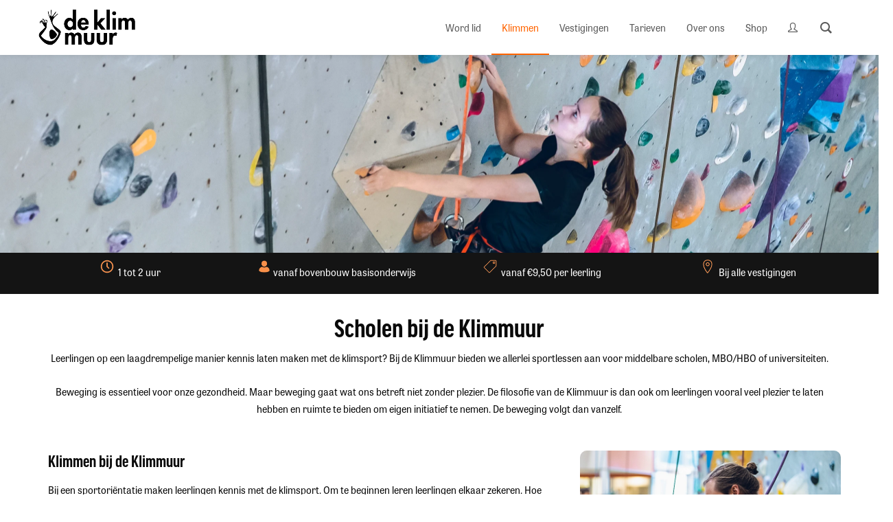

--- FILE ---
content_type: text/html; charset=UTF-8
request_url: https://www.deklimmuur.nl/klimmen/scholen/
body_size: 42852
content:
<!DOCTYPE html>
<html lang="nl-NL" prefix="og: https://ogp.me/ns#">
<head>
	<meta charset="UTF-8">
	<meta http-equiv="X-UA-Compatible" content="IE=edge">
	<meta name="viewport" content="width=device-width, initial-scale=1">
	<link rel="profile" href="http://gmpg.org/xfn/11">
	<link rel="pingback" href="https://www.deklimmuur.nl/xmlrpc.php">

	<style id="jetpack-boost-critical-css">@media all{ul{box-sizing:border-box}.wp-block-table{overflow-x:auto}.wp-block-table table{border-collapse:collapse;width:100%}.wp-block-table thead{border-bottom:3px solid}.wp-block-table td,.wp-block-table th{border:1px solid;padding:.5em}.wp-block-table.is-style-stripes{background-color:initial;border-bottom:1px solid #f0f0f0;border-collapse:inherit;border-spacing:0}.wp-block-table.is-style-stripes tbody tr:nth-child(odd){background-color:#f0f0f0}.wp-block-table.is-style-stripes td,.wp-block-table.is-style-stripes th{border-color:#0000}.has-text-align-center{text-align:center}:where(figure){margin:0 0 1em}}@media all{.gm-badge{overflow:hidden;line-height:1}.gm-badge>span{display:flex;align-items:center;justify-content:center;text-transform:none;white-space:nowrap}.gm-thumb-menu-item-wrapper{width:100%}.gm-thumb-menu-item-wrapper .gm-thumb-menu-item{max-height:inherit;max-width:inherit}.gm-caret,.gm-mega-menu__item__title,.gm-menu-item__txt-wrapper,.gm-mobile-menu-container{margin:0}nav#gm-main-menu{background:0 0;border:none;margin:0;padding:0}nav ul.gm-navbar-nav>li{display:block}#gm-main-menu>ul.gm-navbar-nav,.gm-dropdown-menu-wrapper>ul.gm-dropdown-menu{list-style-type:none;padding:0;line-height:inherit}.gm-badge,.gm-dropdown-hover-style-shift-right .gm-dropdown-menu .gm-anchor .gm-menu-item__txt-wrapper,.gm-logo img,.gm-navbar-nav .gm-dropdown-menu-wrapper,.gm-navbar>.gm-padding{-webkit-backface-visibility:hidden!important;backface-visibility:hidden!important}.gm-grid-container{width:100%;padding-right:15px;padding-left:15px;margin-right:auto;margin-left:auto}.gm-grid-row{display:flex;flex-wrap:wrap;margin-right:-15px;margin-left:-15px}.gm-navbar .grid-50,.gm-navbar .mobile-grid-100{position:relative;width:100%;min-height:1px;padding-right:15px;padding-left:15px}.text-center{text-align:center}.d-flex{display:flex!important}.justify-content-center{justify-content:center}.align-items-center{align-items:center}.flex-grow-1{flex-grow:1}.flex-column{flex-direction:column}.h-100{height:100%}.mb-4{margin-bottom:50px}.mt-5{margin-top:25px}.gm-hidden{opacity:0;visibility:hidden}.gm-navigation-drawer{position:fixed;top:0;height:100%;z-index:1000;overflow-y:auto;will-change:transform}.gm-navigation-drawer .gm-dropdown-menu-wrapper{display:none}.gm-navigation-drawer .gm-dropdown-toggle.gm-menu-item__link .gm-caret i{transform:rotate(90deg)}.gm-navigation-drawer li{margin-bottom:0}.gm-navigation-drawer .gm-anchor{text-transform:uppercase;border-bottom-width:1px;border-bottom-style:dotted;line-height:1.4;font-weight:700;display:flex;align-items:center;width:100%;color:inherit}.gm-navigation-drawer .gm-anchor .gm-menu-item__txt-wrapper{margin-right:auto}.gm-navigation-drawer .gm-search .gm-icon:not(:last-child){margin-bottom:8px}.gm-navigation-drawer .gm-search .gm-search__txt{font-size:11px;display:block}.gm-navigation-drawer--mobile .gm-dropdown-menu-wrapper{padding-left:15px}body:not(.admin-bar) .gm-navigation-drawer{top:0;height:100%}body:not(.fl-builder-edit),html:not(.fl-builder-edit){position:relative}.gm-main-menu-wrapper *,.gm-navbar *,.gm-navigation-drawer *{box-sizing:border-box}.gm-main-menu-wrapper a,.gm-navbar a,.gm-navigation-drawer a{text-decoration:none}.gm-main-menu-wrapper{box-sizing:border-box}.gm-main-menu-wrapper .menu-item{margin-bottom:0;height:auto;width:auto;max-width:100%}.gm-main-menu-wrapper .gm-navbar-nav{display:flex;justify-content:space-between}.gm-navbar{position:relative}.gm-navbar .gm-inner{z-index:5}.gm-main-menu-wrapper ul,.gm-navbar ul,.gm-navigation-drawer ul{margin:0;padding-left:0;list-style:none}.gm-navbar .gm-dropdown-menu-wrapper>ul,.gm-navbar .gm-dropdown-menu-wrapper>ul>li,.gm-navbar ul.gm-dropdown-menu,.gm-navbar ul.gm-dropdown-menu>li,.gm-navbar ul.gm-navbar-nav,.gm-navbar ul.gm-navbar-nav>li,.gm-navigation-drawer ul.gm-dropdown-menu,.gm-navigation-drawer ul.gm-dropdown-menu>li,.gm-navigation-drawer ul.gm-navbar-nav,.gm-navigation-drawer ul.gm-navbar-nav>li{list-style:none;padding:0;line-height:initial;position:initial}.gm-wrapper{z-index:999}.gm-menu-btn__inner{line-height:1}.gm-dropdown:not(.gm-open) .gm-dropdown-menu-wrapper{overflow:hidden}.gm-main-menu-wrapper .gm-search{flex-direction:column}.gm-search-wrapper{visibility:hidden;opacity:0}.gm-search-wrapper .gm-form-group{display:flex;align-items:stretch;justify-content:space-between}.gm-search__input{outline:0}.gm-search-btn{border:none;width:50px;height:auto;border-top-right-radius:4px;border-bottom-right-radius:4px;border-top-left-radius:0;border-bottom-left-radius:0}.gm-search__fullscreen-container{position:fixed;z-index:9999;top:0;left:0;width:100%;height:100%;background-color:rgba(0,0,0,.85)}.gm-search__fullscreen-container .gm-search-btn{box-shadow:none;border-top:none;border-left:none;border-right:none;border-bottom:2px solid rgba(255,255,255,.31);border-radius:0;background-color:transparent;padding:0;font-size:19px;color:#fff;line-height:1;margin:0}.gm-search__fullscreen-container .gm-search__close{position:absolute;top:10%;right:8%;display:block;width:32px;height:32px}.gm-search__fullscreen-container .gm-search__inner{position:absolute;top:50%;left:50%;width:85%;max-width:800px;transform:translate(-50%,-50%);text-align:center}.gm-search__fullscreen-container .gm-search__alpha{color:#fff;font-size:16px;font-weight:600}.gm-search__fullscreen-container .gm-form-group{margin-top:80px}.gm-search__fullscreen-container .gm-search__input[type=text]{width:100%;height:50px;padding:0 20px;color:#fff;border:none;border-bottom:2px solid rgba(255,255,255,.31);outline:0;background-color:transparent;font-size:16px;font-weight:600;border-radius:0;margin:0}.gm-search:not(.fullscreen) .gm-search-btn{color:#fff;background:#393b3f;font-size:18px;line-height:31px;padding:0 17px;margin:0}.gm-search:not(.fullscreen) .gm-search__input{height:35px;padding:0 14px;margin:0;border:1px solid rgba(0,1,0,.1);border-top-right-radius:0;border-bottom-right-radius:0;border-top-left-radius:4px;border-bottom-left-radius:4px;background-color:#fff;box-shadow:inset .3px 5px 5px rgba(0,1,0,.02);font-size:14px;font-family:inherit;font-style:italic;line-height:35px;flex-grow:1}.gm-search:not(.fullscreen) .gm-search__input::-moz-placeholder{color:#b0b0b0}.gm-search:not(.fullscreen) .gm-search__input:-ms-input-placeholder{color:#b0b0b0}.gm-search:not(.fullscreen) .gm-search__input::placeholder{color:#b0b0b0}.gm-main-menu-wrapper .gm-search>.gm-search__txt{font-size:11px}.gm-search__fullscreen-container.gm-hidden{visibility:hidden;opacity:0}.gm-navbar .gm-search__txt{display:none}.gm-navigation-drawer .gm-badge{position:relative;overflow:visible}.gm-dropdown-hover-style-shift-right .gm-dropdown-menu .gm-menu-item__link::before{position:absolute;left:15px;display:inline-block;visibility:hidden;content:"";transform:translateX(0);opacity:0;font:normal normal normal 16px/1 FontAwesome;font-size:inherit;line-height:inherit;-webkit-font-smoothing:antialiased;-moz-osx-font-smoothing:grayscale;text-rendering:auto}.gm-dropdown-hover-style-shift-right .mega-gm-dropdown .gm-dropdown-menu .gm-menu-item__link::before{left:0}.gm-dropdown-hover-style-shift-right.gm-dropdown-with-scrollbar .gm-dropdown-menu .gm-menu-item>.gm-menu-item__link::before{left:0}.gm-main-menu-wrapper .gm-mega-menu__item{display:flex;flex-direction:column}.gm-main-menu-wrapper .gm-mega-menu__item .gm-dropdown-menu-wrapper{position:static;margin:0!important;visibility:visible}.gm-main-menu-wrapper .gm-mega-menu__item .gm-dropdown-menu-wrapper>ul{flex:1;position:relative}.gm-main-menu-wrapper .gm-mega-menu__item:not(:last-of-type) .gm-dropdown-menu-wrapper>ul::after{position:absolute;top:5px;right:-15px;height:calc(100% - 5px);content:""}.gm-main-menu-wrapper .mega-gm-dropdown .gm-dropdown-menu-wrapper{right:0;left:0;margin:0 auto}.gm-main-menu-wrapper .gm-mega-menu__item__title{padding-top:12px;padding-bottom:12px}.gm-navbar .gm-wrapper{position:absolute;top:0;right:0;left:0;width:100%;margin-right:auto;margin-left:auto}.gm-navbar .gm-logo{display:flex;align-items:center;justify-content:center;z-index:1000}.gm-navbar .gm-logo__img{display:none;width:auto;max-width:none;max-height:none}.gm-navbar .menu-item{display:block;width:auto;max-width:inherit;height:auto;padding:inherit;margin:0;border:0;outline:0;font-size:100%;vertical-align:baseline;background:0 0}.gm-navbar>.gm-wrapper{opacity:1}.gm-inner{position:relative;box-sizing:content-box;width:100%;margin-right:auto;margin-left:auto;border-bottom-style:solid}.gm-inner-bg{position:absolute;z-index:-1;top:0;left:0;width:100%;height:100%}.gm-navbar .gm-inner,.gm-navbar .gm-inner-bg{width:100%}.gm-container{display:flex;margin-right:auto;margin-left:auto;align-items:stretch;justify-content:space-between;position:relative}.gm-menu-item:not(.mega-gm-dropdown){position:relative}.gm-main-menu-wrapper{display:flex;align-items:center}.gm-main-menu-wrapper .gm-actions{display:flex}.gm-main-menu-wrapper .gm-menu-item__link{display:flex;justify-content:space-between;align-items:center;width:100%;padding:12px 15px 12px 0;white-space:initial;line-height:1.4}.gm-main-menu-wrapper .menu-item-has-children .gm-menu-item__link{padding-right:0}.gm-main-menu-wrapper .gm-navbar-nav>.gm-menu-item>.gm-anchor{display:flex;width:100%;padding:5px 0;line-height:25px;align-items:center;justify-content:space-between}.gm-main-menu-wrapper .gm-navbar-nav>li,.gm-main-menu-wrapper .gm-search{display:flex;align-items:center;justify-content:center}.gm-main-menu-wrapper .gm-dropdown-menu-wrapper{top:0}.gm-main-menu-wrapper .gm-dropdown-menu>li:last-of-type>.gm-anchor{border-bottom:none!important}.gm-main-menu-wrapper .gm-dropdown:not(.mega-gm-dropdown){position:relative}.gm-main-menu-wrapper .gm-dropdown-menu{visibility:hidden;opacity:0}.gm-main-menu-wrapper .gm-dropdown-menu{z-index:1000;top:100%;left:0;width:100%;text-align:left}.gm-main-menu-wrapper .gm-dropdown-menu>.gm-menu-item{padding-right:15px;padding-left:15px}.gm-main-menu-wrapper .gm-dropdown-menu-wrapper{position:absolute;left:0;visibility:hidden}.gm-navbar--has-shadow:not(.gm-navbar-sticky-toggle):not(.gm-navbar--style-4) .gm-inner{box-shadow:0 0 10px rgba(0,0,0,.1)}.gm-navbar--has-shadow-dropdown .gm-dropdown-menu{box-shadow:0 8px 15px rgba(0,0,0,.1)}.gm-caret{position:relative;font-size:16px;line-height:1}.gm-navbar.gm-navbar--hide-gm-caret .gm-navbar-nav>.gm-menu-item>.gm-anchor>.gm-caret{display:none}.gm-menu-btn{align-items:center}.gm-menu-item__txt-wrapper{position:relative;display:flex;align-items:center}.gm-menu-item>.gm-anchor>.gm-menu-item__txt-wrapper{display:flex}.gm-navbar .gm-navbar-nav>.gm-dropdown:not(.gm-opened-before) .gm-dropdown-menu-wrapper{display:block;visibility:hidden}.gm-mobile-postwrap{display:none}.gm-navigation-drawer--mobile:not(.gm-mobile-submenu-style-slider) .gm-dropdown-menu-title{display:none}.gm-anchor{outline:0}.gm-navigation-drawer--mobile{touch-action:none}.gm-dropdown-hover-style-shift-right.gm-dropdown-with-scrollbar .gm-dropdown-menu .gm-menu-item>.gm-menu-item__link{position:relative}.gm-navigation-drawer--mobile:not(.gm-navigation-drawer--open) .gm-menu-btn-close-mobile-drawer{visibility:hidden;opacity:0}}@media all{@font-face{font-family:crane-font;font-weight:400;font-style:normal;font-display:block}.gmi{font-family:crane-font!important;speak:none;font-style:normal;font-weight:400;font-variant:normal;text-transform:none;line-height:1;-webkit-font-smoothing:antialiased;-moz-osx-font-smoothing:grayscale}.gmi-zoom-search::before{content:""}}@media all{@font-face{font-family:FontAwesome;font-weight:400;font-style:normal}.fa{display:inline-block;font:normal normal normal 14px/1 FontAwesome;font-size:inherit;text-rendering:auto;-webkit-font-smoothing:antialiased;-moz-osx-font-smoothing:grayscale}.fa-fw{width:1.28571em;text-align:center}.fa-search:before{content:""}.fa-times:before{content:""}.fa-bars:before{content:""}.fa-angle-right:before{content:""}.fa-angle-up:before{content:""}.fa-angle-down:before{content:""}}@media all{@font-face{font-family:groovy-69018;font-weight:400;font-style:normal;font-display:block}[class^=groovy-69018]{font-family:groovy-69018;speak:none;font-style:normal;font-weight:400;font-variant:normal;text-transform:none;line-height:1;letter-spacing:0;-webkit-font-feature-settings:"liga";-moz-font-feature-settings:"liga=1";-moz-font-feature-settings:"liga";-ms-font-feature-settings:"liga"1;-o-font-feature-settings:"liga";font-feature-settings:"liga";-webkit-font-smoothing:antialiased;-moz-osx-font-smoothing:grayscale}.groovy-69018-male-user:before{content:""}}@media all{.sg-popup-builder-content{height:100%}}@media all{.vc_row:after,.vc_row:before{content:" ";display:table}.vc_row:after{clear:both}@media (max-width:767px){.vc_hidden-xs{display:none!important}}@media (min-width:768px) and (max-width:991px){.vc_hidden-sm{display:none!important}}@media (min-width:992px) and (max-width:1199px){.vc_hidden-md{display:none!important}}@media (min-width:1200px){.vc_hidden-lg{display:none!important}}.vc_column_container{width:100%}.vc_row{margin-left:-15px;margin-right:-15px}.vc_col-md-3,.vc_col-sm-12,.vc_col-sm-2,.vc_col-sm-3,.vc_col-sm-6,.vc_col-sm-8,.vc_col-xs-12,.vc_col-xs-3,.vc_col-xs-6{position:relative;min-height:1px;padding-left:15px;padding-right:15px;-webkit-box-sizing:border-box;-moz-box-sizing:border-box;box-sizing:border-box}.vc_col-xs-12,.vc_col-xs-3,.vc_col-xs-6{float:left}.vc_col-xs-12{width:100%}.vc_col-xs-6{width:50%}.vc_col-xs-3{width:25%}@media (min-width:768px){.vc_col-sm-12,.vc_col-sm-2,.vc_col-sm-3,.vc_col-sm-6,.vc_col-sm-8{float:left}.vc_col-sm-12{width:100%}.vc_col-sm-8{width:66.66666667%}.vc_col-sm-6{width:50%}.vc_col-sm-3{width:25%}.vc_col-sm-2{width:16.66666667%}}@media (min-width:992px){.vc_col-md-3{float:left}.vc_col-md-3{width:25%}}.vc_clearfix:after,.vc_clearfix:before{content:" ";display:table}.vc_clearfix:after{clear:both}.vc_clearfix:after,.vc_clearfix:before{content:" ";display:table}.vc_clearfix:after{clear:both}#content .wpb_text_column :last-child,#content .wpb_text_column p:last-child,.wpb_text_column :last-child,.wpb_text_column p:last-child{margin-bottom:0}.wpb_content_element{margin-bottom:35px}.vc_row.vc_row-flex{box-sizing:border-box;display:-webkit-box;display:-webkit-flex;display:-ms-flexbox;display:flex;-webkit-flex-wrap:wrap;-ms-flex-wrap:wrap;flex-wrap:wrap}.vc_row.vc_row-flex>.vc_column_container{display:-webkit-box;display:-webkit-flex;display:-ms-flexbox;display:flex}.vc_row.vc_row-flex>.vc_column_container>.vc_column-inner{-webkit-box-flex:1;-webkit-flex-grow:1;-ms-flex-positive:1;flex-grow:1;display:-webkit-box;display:-webkit-flex;display:-ms-flexbox;display:flex;-webkit-box-orient:vertical;-webkit-box-direction:normal;-webkit-flex-direction:column;-ms-flex-direction:column;flex-direction:column;z-index:1}@media (-ms-high-contrast:active),(-ms-high-contrast:none){.vc_row.vc_row-flex>.vc_column_container>.vc_column-inner>*{min-height:1em}}.vc_row.vc_row-flex::after,.vc_row.vc_row-flex::before{display:none}.vc_row.vc_row-o-equal-height>.vc_column_container{-webkit-box-align:stretch;-webkit-align-items:stretch;-ms-flex-align:stretch;align-items:stretch}.vc_row.vc_row-o-content-middle>.vc_column_container>.vc_column-inner{-webkit-box-pack:center;-webkit-justify-content:center;-ms-flex-pack:center;justify-content:center}.vc_row.vc_row-o-content-middle:not(.vc_row-o-equal-height)>.vc_column_container{-webkit-box-align:center;-webkit-align-items:center;-ms-flex-align:center;align-items:center}.vc_column-inner::after,.vc_column-inner::before{content:" ";display:table}.vc_column-inner::after{clear:both}.vc_column_container{padding-left:0;padding-right:0}.vc_column_container>.vc_column-inner{box-sizing:border-box;padding-left:15px;padding-right:15px;width:100%}.vc_section{padding-left:15px;padding-right:15px;margin-left:-15px;margin-right:-15px}.vc_row.vc_row-o-equal-height>.vc_column_container{-webkit-box-align:stretch;-webkit-align-items:stretch;-ms-flex-align:stretch;align-items:stretch}.wpb_image_grid .wpb_image_grid_ul{margin:0;padding:0}.wpb_image_grid .wpb_image_grid_ul>li{background-image:none;list-style:none!important}.wpb_image_grid .wpb_image_grid_ul>li:after,.wpb_image_grid .wpb_image_grid_ul>li:before{display:none!important}.wpb_image_grid .wpb_image_grid_ul .isotope-item{list-style:none;margin:0 1px 1px 0;max-width:100%;float:left}.wpb_image_grid .wpb_image_grid_ul a{display:block}.wpb_image_grid .wpb_image_grid_ul img{display:block;max-width:100%;height:auto}.wpb_content_element .wpb_gallery_slides ul li,body .wpb_gallery_slides ul li{list-style:none;padding:0;background-image:none;margin:0}.wpb_single_image a{border:none;outline:0}.wpb_single_image img{height:auto;max-width:100%;vertical-align:top}.wpb_single_image .vc_single_image-wrapper{display:inline-block;vertical-align:top;max-width:100%}.wpb_single_image.vc_align_center{text-align:center}.wpb_single_image.vc_align_left{text-align:left}.wpb_single_image .vc_figure{display:inline-block;vertical-align:top;margin:0;max-width:100%}}@media all{.gm-navbar{z-index:9999!important}.gm-main-menu-wrapper{z-index:9999!important}.gm-navigation-drawer{z-index:10023!important}@media (min-width:1024px){.gm-navbar .gm-logo{z-index:10011!important}}.gm-search__fullscreen-container{z-index:10023!important}@media (min-width:1024px){.gm-inner .gm-container{height:80px}.gm-navbar:not(.gm-navbar-sticky-toggle) .gm-inner{min-height:80px}}.gm-container{max-width:1200px}@media (min-width:1024px){.gm-navbar .gm-main-menu-wrapper .gm-navbar-nav .gm-dropdown-menu{border-top:0 solid #ff6400}}@media (min-width:1024px){.gm-main-menu-wrapper .gm-navbar-nav .gm-dropdown-menu{background-color:#1e1e1e}}.gm-navbar .gm-main-menu-wrapper .mega-gm-dropdown>.gm-dropdown-menu-wrapper{width:600px;max-width:600px;position:absolute}@media (min-width:1024px){.gm-main-menu-wrapper .gm-navbar-nav>.gm-menu-item>.gm-anchor{padding-left:15px}}@media (min-width:1024px){.gm-main-menu-wrapper .gm-navbar-nav>.gm-menu-item>.gm-anchor{padding-right:15px}}@media (min-width:1024px){.gm-navbar .gm-logo{margin:0}}@media (min-width:1024px){.gm-navbar .gm-container{padding-right:15px;padding-left:15px;flex:1 100%}.gm-navbar #gm-main-menu{flex-grow:1;display:flex}.gm-navbar .gm-main-menu-wrapper{flex-grow:1;align-items:stretch}.gm-navbar.gm-top-links-align-right #gm-main-menu{justify-content:flex-end}.gm-navbar .gm-navbar-nav>.gm-menu-item>.gm-anchor>.gm-caret i{transform:none}.gm-navbar .gm-navbar-nav>.gm-dropdown>.gm-dropdown-menu-wrapper{top:100%}}@media (min-width:1024px){.gm-dropdown-appearance-animate-from-bottom .gm-dropdown>.gm-dropdown-menu-wrapper{transform:translateY(40px)}}@media (min-width:1024px){.gm-navbar--shadow-tiny.gm-navbar--has-shadow:not(.gm-navbar-sticky-toggle) .gm-inner{box-shadow:0 0 10px 0 rgba(0,0,0,.1)}}@media (min-width:1024px){.gm-navbar--shadow-dropdown-deep.gm-navbar--has-shadow-dropdown .gm-dropdown-menu{box-shadow:0 5px 15px 3px rgba(0,0,0,.1),0 3px 4px 2px rgba(0,0,0,.1)}}.gm-main-menu-wrapper,.gm-navbar,.gm-navigation-drawer{font-family:inherit}.gm-navbar:not(.gm-navbar-sticky-toggle) .gm-inner-bg,.gm-padding{background-color:#fff}@media (min-width:1024px){.gm-padding{padding-top:80px}}@media (max-width:1023px){.gm-padding{padding-top:70px}}.gm-navbar:not(.gm-navbar-sticky-toggle) .gm-inner{border-bottom-color:rgba(255,255,255,.3);border-bottom-width:0}@media (min-width:1024px){.gm-main-menu-wrapper .gm-navbar-nav>.menu-item>.gm-anchor{height:100%;position:relative}.gm-main-menu-wrapper .gm-navbar-nav>.menu-item>.gm-anchor::after{position:absolute;bottom:0;left:0;content:"";width:100%;border-bottom:3px solid transparent}}@media (min-width:1024px){.gm-main-menu-wrapper .gm-navbar-nav>.menu-item>.gm-anchor::after{border-bottom-width:2px}}@media (min-width:1024px){.gm-main-menu-wrapper .gm-navbar-nav>.gm-dropdown:not(.mega-gm-dropdown) .gm-dropdown-menu{min-width:230px}}@media (min-width:1024px){.gm-navbar:not(.gm-navbar-sticky-toggle) .gm-logo__img-default{display:flex}}@media (min-width:1024px){.gm-main-menu-wrapper .gm-search>i{font-size:17px}}@media (max-width:1023px){.gm-search>.gm-icon{font-size:17px}}@media (min-width:1024px){.gm-search:not(.fullscreen) .gm-search-wrapper{position:absolute;top:100%;right:0;width:350px;padding:15px 20px;border-right:4px solid #93cb52;border-top-left-radius:4px;border-bottom-left-radius:4px;background-color:#fff;box-shadow:0 0 5px rgba(0,1,0,.3)}.gm-main-menu-wrapper .gm-search>i{padding-left:15px;padding-right:13px}}@media (min-width:1024px){.gm-main-menu-wrapper .gm-search>.gm-search__txt,.gm-main-menu-wrapper .gm-search>i{color:#5a5a5a}}.gm-navigation-drawer .gm-search{color:#fff}.gm-search__fullscreen-container{background-color:rgba(0,0,0,.8)}.gm-search__fullscreen-container .gm-search__close svg{fill:rgba(255,255,255,1)}.gm-search__fullscreen-container .gm-search-btn{color:#fff!important}.gm-search:not(.fullscreen) .gm-search-btn{color:#fff!important}.gm-search:not(.fullscreen) .gm-search-wrapper{background:#fff}.gm-search__fullscreen-container .gm-search__input[type=text]{background:rgba(255,255,255,0)!important}.gm-search__fullscreen-container .gm-search-btn{background:rgba(255,255,255,0)!important}.gm-search:not(.fullscreen) .gm-search__input{background:rgba(255,255,255,0)!important}.gm-search__fullscreen-container .gm-search__input[type=text]{color:#909090!important}.gm-search__fullscreen-container .gm-search__alpha{color:#909090!important}.gm-search:not(.fullscreen) .gm-search__input{color:#909090!important}.gm-search:not(.fullscreen) .gm-search-wrapper{border-right:4px solid #454545}.gm-search__fullscreen-container .gm-search__input[type=text]{border-bottom:4px solid #454545!important;border-top:none!important;border-left:none!important;border-right:none!important}.gm-search__fullscreen-container .gm-search-btn{border-bottom:4px solid #454545!important;border-top:none!important;border-left:none!important;border-right:none!important}.gm-search:not(.fullscreen) .gm-search-btn{background:#393b3f}@media (min-width:1024px){.gm-main-menu-wrapper #gm-main-menu .gm-navbar-nav>.menu-item>.gm-anchor{color:#5a5a5a}}@media (min-width:1024px){.gm-main-menu-wrapper #gm-main-menu .gm-navbar-nav .gm-dropdown-menu .gm-menu-item__link{color:#fff}}@media (min-width:1024px){.gm-main-menu-wrapper .gm-mega-menu__item__title{color:#fff}}.gm-navigation-drawer{background-color:#303030}.gm-navigation-drawer .gm-anchor,.gm-navigation-drawer--mobile .gm-navbar-nav .gm-dropdown-menu-title{color:#fff!important}.gm-navigation-drawer .gm-anchor{border-bottom:1px solid #323232}@media (max-width:1023px){.gm-navigation-drawer .gm-search{color:#fff!important}}.gm-navigation-drawer--mobile{width:250px}.gm-navigation-drawer--mobile{overflow:visible}@media (max-width:1023px){.gm-navigation-drawer--mobile .gm-menu-btn-close-mobile-drawer{padding:12px 0 12px 0}}@media (max-width:1023px){.gm-navigation-drawer--mobile .gm-menu-btn-close-mobile-drawer{display:flex;flex-wrap:nowrap;flex-direction:row;align-content:center;justify-content:flex-end;flex:0;width:100%}}@media (max-width:1023px){.gm-menu-btn-close-mobile-drawer .gm-menu-btn__inner{font-size:24px}}@media (max-width:1023px){.gm-menu-btn-close-mobile-drawer .gm-menu-btn__inner{color:#fff}}@media (max-width:1023px){.gm-menu-btn-close-mobile-drawer .gm-menu-btn__inner{background-color:rgba(0,0,0,0)}}@media (max-width:1023px){.gm-anchor,.gm-mega-menu__item__title{padding:9px 0}.gm-navigation-drawer .gm-caret{position:absolute;right:0;height:38px;top:auto;padding:calc(9px + 3px) 0 9px 18px;min-width:50px}.gm-navigation-drawer .gm-dropdown>.gm-anchor{position:relative}.gm-navigation-drawer .gm-dropdown>.gm-anchor .gm-menu-item__txt-wrapper{padding-right:50px}}@media (max-width:1023px){.gm-inner .gm-container{height:70px}}@media (max-width:1023px){.gm-navigation-drawer--mobile .gm-navbar-nav .gm-dropdown-menu-title,.gm-navigation-drawer--mobile .gm-navbar-nav>.gm-menu-item>.gm-anchor{font-size:14px}}@media (max-width:1023px){.gm-navigation-drawer--mobile .gm-navbar-nav .gm-dropdown-menu-title,.gm-navigation-drawer--mobile .gm-navbar-nav>.gm-menu-item>.gm-anchor{text-transform:uppercase}}@media (max-width:1023px){.gm-navigation-drawer--mobile .gm-dropdown-menu .gm-anchor{font-size:14px}}@media (max-width:1023px){.gm-navigation-drawer--mobile .gm-dropdown-menu .gm-anchor{text-transform:none}}@media (min-width:1024px){.gm-main-menu-wrapper .gm-navbar-nav>li>.gm-anchor{font-size:14px}}@media (min-width:1024px){.gm-main-menu-wrapper .gm-menu-item__link{font-size:13px}}@media (min-width:1024px){.gm-main-menu-wrapper .gm-navbar-nav>li>.gm-anchor{text-transform:none}}@media (min-width:1024px){.gm-main-menu-wrapper .gm-menu-item__link{text-transform:none}}@media (min-width:1024px){.gm-main-menu-wrapper .gm-mega-menu__item__title{text-transform:none}}@media (min-width:1024px){.gm-main-menu-wrapper .gm-mega-menu__item__title{font-size:14px}}@media (max-width:1023px){.gm-navbar .gm-logo{flex:1 1;justify-content:flex-start}}@media (min-width:1024px){.gm-menu-btn__inner{color:#1e1e1e}}@media (min-width:1024px){.gm-menu-btn__inner{font-size:24px}}@media (min-width:1024px){.gm-menu-btn__inner{background-color:rgba(0,0,0,0)}}@media (max-width:1023px){.gm-menu-btn__inner{color:#1e1e1e}}@media (max-width:1023px){.gm-menu-btn__inner{font-size:24px}}@media (max-width:1023px){.gm-menu-btn__inner{background-color:rgba(0,0,0,0)}}@media (max-width:1023px){.gm-menu-btn__inner{padding:0}}@media (max-width:1023px){.gm-menu-btn__inner{border:0 solid transparent}}@media (min-width:1024px){.gm-main-menu-wrapper .gm-mega-menu__item:not(:last-of-type)>.gm-dropdown-menu-wrapper>ul::after{border-right:1px solid rgba(255,255,255,0)}}@media (min-width:1024px){.gm-navbar .gm-logo>a img{height:70px}}@media (max-width:1023px){.gm-navbar .gm-logo>a img{height:44px}}@media (max-width:1023px){.gm-navbar:not(.gm-navbar-sticky-toggle) .gm-logo__img-mobile{display:flex}}@media (min-width:1024px){.gm-navbar .grid-50{max-width:50%;flex:0 0 50%}.gm-caret{padding-left:5px}}@media (min-width:1024px){.gm-navbar .gm-menu-btn{display:none}}@media (max-width:1023px){.gm-navbar .mobile-grid-100{max-width:100%;flex:0 0 100%}.gm-container{padding-right:15px;padding-left:15px;flex-wrap:wrap}.gm-menu-btn{display:flex}.gm-caret{padding-left:15px}}@media (max-width:1023px){.gm-main-menu-wrapper{display:none!important}}}@media all{.wpb_column,.wpb_row{position:relative}.uvc-heading{text-align:center}.uvc-heading .uvc-main-heading h1,.uvc-heading .uvc-main-heading h4,.uvc-heading .uvc-main-heading p{margin:0;padding:0;line-height:normal}.uvc-heading-spacer{margin:0 auto;padding:0;position:relative;overflow:hidden}.uvc-sub-heading{line-height:normal;margin:0 auto}.uvc-sub-heading div,.uvc-sub-heading p{font-family:inherit!important;font-weight:inherit!important;font-size:inherit!important;color:inherit!important;line-height:inherit!important}.uvc-heading p{word-break:normal;word-wrap:normal;-ms-word-break:normal;-ms-word-wrap:normal}.uvc-heading,.uvc-heading *{-webkit-box-sizing:border-box;-moz-box-sizing:border-box;box-sizing:border-box}.vc_row,.wpb_column,.wpb_row{position:relative}.uvc-sub-heading div,.uvc-sub-heading p{font-family:inherit!important;font-weight:inherit!important;font-size:inherit!important;font-style:inherit!important;color:inherit!important;line-height:inherit!important}}@media all{html{line-height:1.15;-webkit-text-size-adjust:100%}body{margin:0}h1{font-size:2em;margin:.67em 0}a{background-color:transparent}img{border-style:none}button,input{font-family:inherit;font-size:100%;line-height:1.15;margin:0}button,input{overflow:visible}button{text-transform:none}[type=submit],button{-webkit-appearance:button}@font-face{font-family:FontAwesome;font-weight:400;font-style:normal}.fa{display:inline-block;font:normal normal normal 14px/1 FontAwesome;font-size:inherit;text-rendering:auto;-webkit-font-smoothing:antialiased;-moz-osx-font-smoothing:grayscale}.fa-fw{width:1.28571em;text-align:center}.fa-search:before{content:""}.fa-times:before{content:""}.fa-bars:before{content:""}.fa-angle-right:before{content:""}.fa-angle-up:before{content:""}.fa-angle-down:before{content:""}.wpb_content_element,.wpb_row{margin-bottom:0}.crane-section{position:relative}.crane-background{background-position:center;background-size:cover;background-repeat:no-repeat}.crane-background{position:absolute;top:0;left:0;width:100%;height:100%}.uvc-heading.ult-adjust-bottom-margin{margin-bottom:0!important}aside,div,figure,footer,form,h1,h3,h4,header,i,img,li,p,section,span,table,tbody,td,th,thead,tr,ul{margin:0;padding:0;vertical-align:baseline;border:0;outline:0;background:0 0}aside,footer,header,nav,section{display:block}figure{margin:0}img{vertical-align:middle}h1,h3,h4{margin:0 0 1.5rem;line-height:1.4}p:not(:only-child),table,ul{margin:0 0 1.5rem}a{text-decoration:none}p:last-child,table:last-child,ul:last-child{margin-bottom:0!important}*{-webkit-box-sizing:border-box;box-sizing:border-box}html{overflow-x:hidden;font-size:100%;-webkit-font-smoothing:antialiased}body{overflow:hidden;-webkit-font-smoothing:antialiased;-webkit-text-size-adjust:100%;line-height:1.8;background-color:#fff;display:-webkit-box;display:-ms-flexbox;display:flex;-webkit-box-orient:vertical;-webkit-box-direction:normal;-ms-flex-direction:column;flex-direction:column;min-height:100vh}.crane-content{-webkit-box-flex:1;-ms-flex-positive:1;flex-grow:1;position:relative;z-index:99}img{position:relative;max-width:100%;height:auto}ul{list-style-position:inside}a,p{word-wrap:break-word}ul{list-style-type:disc}#content::after,#content::before{display:table;content:""}#content::after{clear:both}.text-center{text-align:center}figure:not(:last-child):not(.gallery-item){margin-bottom:1.5rem}.crane-container,.crane-container-fluid{position:relative;width:100%;margin-right:auto;margin-left:auto;padding-right:15px;padding-left:15px}.crane-container--no-padding{padding-left:0;padding-right:0}@font-face{font-family:Ingenicons;font-weight:400;font-style:normal}i{font-family:Ingenicons;speak:none;font-style:normal;font-weight:400;font-variant:normal;text-transform:none;line-height:1;-webkit-font-smoothing:antialiased;-moz-osx-font-smoothing:grayscale}table{text-align:left;border-collapse:collapse;border-spacing:0;width:100%}td,th{padding:12px 15px;border-width:1px;border-style:solid}.footer{z-index:10}input{font-family:inherit;font-size:inherit;line-height:inherit}input::-webkit-input-placeholder{color:#b0b0b0}input::-moz-placeholder{color:#b0b0b0}input:-ms-input-placeholder{color:#b0b0b0}input[type=text]{font-weight:400;width:100%;padding:10px;font-size:16px;border:1px solid;border-radius:2px;background:#fff none}.crane-top{position:fixed;z-index:99;right:0;bottom:50px;display:-webkit-box;display:-ms-flexbox;display:flex;width:40px;height:40px;-webkit-transform:translateX(40px);transform:translateX(40px);text-align:center;vertical-align:top;opacity:.7;color:#fff;border-radius:2px;background:#000;font-size:25px;line-height:40px;-webkit-box-align:center;-ms-flex-align:center;align-items:center;-webkit-box-pack:center;-ms-flex-pack:center;justify-content:center}@media (max-width:768px){.crane-top{bottom:25px;width:30px;height:30px;font-size:20px}}button{padding:0;border:none;font-family:inherit;font-size:inherit;line-height:inherit}button{border-radius:0;-webkit-appearance:none;-moz-appearance:none;appearance:none;display:inline-block;padding:5px 28px;text-align:center;vertical-align:middle;white-space:nowrap;text-transform:uppercase;color:#fff;border:none;font-size:13px;font-weight:700;line-height:3.1}ul li{margin-bottom:15px}ul ul{list-style-type:circle}}@media all{.isotope-item{z-index:2}}</style>	<style>img:is([sizes="auto" i], [sizes^="auto," i]) { contain-intrinsic-size: 3000px 1500px }</style>
	<link rel="canonical" href="https://www.deklimmuur.nl/klimmen/scholen/">
<meta name="description" content="Leerlingen introduceren aan de klimsport? De Klimmuur biedt allerlei lessen en een sportoriëntatie aan voor leerlingen van middelbare scholen, MBO/HBO of universiteiten. Neem hier contact op voor de mogelijkheden.">
<meta property="og:title" content="Scholen - De Klimmuur">
<meta property="og:type" content="article">
<meta property="og:image" content="https://www.deklimmuur.nl/wp-content/uploads/2020/06/klok.png">
<meta property="og:image:width" content="225">
<meta property="og:image:height" content="225">
<meta property="og:image:alt" content="klok">
<meta property="og:description" content="Leerlingen introduceren aan de klimsport? De Klimmuur biedt allerlei lessen en een sportoriëntatie aan voor leerlingen van middelbare scholen, MBO/HBO of universiteiten. Neem hier contact op voor de mogelijkheden.">
<meta property="og:url" content="https://www.deklimmuur.nl/klimmen/scholen/">
<meta property="og:locale" content="nl_NL">
<meta property="og:site_name" content="De Klimmuur">
<meta property="article:published_time" content="2020-01-17T12:41:54+01:00">
<meta property="article:modified_time" content="2025-05-20T13:32:03+01:00">
<meta property="og:updated_time" content="2025-05-20T13:32:03+01:00">
<meta name="twitter:card" content="summary_large_image">
<meta name="twitter:image" content="https://www.deklimmuur.nl/wp-content/uploads/2020/06/klok.png">

<!-- Search Engine Optimization door Rank Math - https://rankmath.com/ -->
<title>Scholen - De Klimmuur</title>
<meta name="description" content="  1 tot 2 uur"/>
<meta name="robots" content="follow, index, max-snippet:-1, max-video-preview:-1, max-image-preview:large"/>
<link rel="canonical" href="https://www.deklimmuur.nl/klimmen/scholen/" />
<meta property="og:locale" content="nl_NL" />
<meta property="og:type" content="article" />
<meta property="og:title" content="Scholen - De Klimmuur" />
<meta property="og:description" content="  1 tot 2 uur" />
<meta property="og:url" content="https://www.deklimmuur.nl/klimmen/scholen/" />
<meta property="og:site_name" content="De Klimmuur" />
<meta property="og:updated_time" content="2025-05-20T13:32:03+01:00" />
<meta property="og:image" content="https://www.deklimmuur.nl/wp-content/uploads/2020/06/klok.png" />
<meta property="og:image:secure_url" content="https://www.deklimmuur.nl/wp-content/uploads/2020/06/klok.png" />
<meta property="og:image:alt" content="Scholen" />
<meta name="twitter:card" content="summary_large_image" />
<meta name="twitter:title" content="Scholen - De Klimmuur" />
<meta name="twitter:description" content="  1 tot 2 uur" />
<meta name="twitter:image" content="https://www.deklimmuur.nl/wp-content/uploads/2020/06/klok.png" />
<!-- /Rank Math WordPress SEO plugin -->

<link rel='dns-prefetch' href='//www.googletagmanager.com' />
<link rel='dns-prefetch' href='//maps.googleapis.com' />
<link rel='dns-prefetch' href='//use.typekit.net' />
<link rel='dns-prefetch' href='//fonts.googleapis.com' />
<link rel="alternate" type="application/rss+xml" title="De Klimmuur &raquo; feed" href="https://www.deklimmuur.nl/feed/" />
<link rel="alternate" type="application/rss+xml" title="De Klimmuur &raquo; reacties feed" href="https://www.deklimmuur.nl/comments/feed/" />
<!-- Google Tag Manager -->

<!-- End Google Tag Manager -->

<!-- Meta Pixel Code -->


<!-- End Meta Pixel Code -->

<noscript><link rel='stylesheet' id='all-css-e7c680dc7963f668a2fce23fea790ce0' href='https://www.deklimmuur.nl/wp-content/boost-cache/static/ee022b8e44.min.css' type='text/css' media='all' /></noscript><link data-media="all" onload="this.media=this.dataset.media; delete this.dataset.media; this.removeAttribute( &#039;onload&#039; );" rel='stylesheet' id='all-css-e7c680dc7963f668a2fce23fea790ce0' href='https://www.deklimmuur.nl/wp-content/boost-cache/static/ee022b8e44.min.css' type='text/css' media="not all" />
<style id='crane-style-main-inline-css'>
/* Custom style from admin panel. Please, DO NOT edit this file, because it updates automatically. */
.crane-page-title{height:200px;}.crane-page-title-heading, .crane-page-title-holder {font-family:"Open Sans";text-transform:none;font-weight:400;font-style:normal;color:#000000;font-size:37px;}.crane-page-title{background-color:#f9f9f9;}.crane-page-title{border-bottom:1px solid #eaeaea;}.crane-breadcrumb{font-family:"Open Sans";text-transform:uppercase;font-weight:600;font-style:normal;color:#4d4d4d;font-size:12px;}.crane-breadcrumb-nav__item+.crane-breadcrumb-nav__item::before{color:#b9b9b9;}body{font-family:"Open Sans";text-transform:initial;font-weight:400;font-style:normal;font-size:14px;}h1{font-family:"Open Sans";text-transform:none;font-weight:800;font-style:normal;font-size:40px;}h2{font-family:"Open Sans";text-transform:initial;font-weight:800;font-style:normal;font-size:28px;}h3{font-family:"Open Sans";text-transform:initial;font-weight:800;font-style:normal;font-size:25px;}h4{font-family:"Open Sans";text-transform:initial;font-weight:800;font-style:normal;font-size:22px;}h5{font-family:"Open Sans";text-transform:initial;font-weight:800;font-style:normal;font-size:20px;}h6{font-family:"Open Sans";text-transform:initial;font-weight:800;font-style:normal;font-size:18px;}.woocommerce-tabs .tabs>li.active,
				                        .woocommerce .products .price,
				                        .crane-portfolio-style-modern .portfolio-filters-btn.active,
				                        .comment-metadata .comment-author{color:#ff6400;}
				    .crane-portfolio-style-flat .portfolio-filters-btn.active,
						.crane-portfolio-style-minimal .portfolio-filters-btn.active,
						blockquote
				{border-color:#ff6400;}.woocommerce-tabs .tabs>li.active::after{border-top-color:#ff6400;}blockquote:not(.crane-blockquote-main):not(.wp-block-pullquote){border-left-color:#ff6400;} 
										button,
										.button,
										.wp-block-button__link,
										input[type="submit"],
										.comment-button-group a:hover,
										.btn,
										.select2-container--default .select2-results__option--highlighted[aria-selected],
										.select2-results .select2-highlighted,
										.dark-btn:hover,
										.primary-btn,
										input[type="button"]:hover,
										input[type="reset"]:hover,
										input[type="submit"]:hover,
										.woocommerce span.onsale,
										.woocommerce-tabs .tabs>li.active::before,
										.woocommerce .add_to_cart:hover,
										.ui-slider-horizontal .ui-slider-range,
										.carousel .x,
										.carousel .y,
										.page-numbers:not(.dots):hover,
										.navigation .nav-previous a:hover,
										.navigation .nav-next a:hover,
										.page-numbers.current,
										.crane-regular-page .page-links > span:not(.current),
										.crane-regular-page .page-links .current > span,
										.blog-inner .page-links > span:not(.current),
										.blog-inner .page-links .current > span,
										.format-quote .crane-blog-header,
										.post__blockquote .crane-blockquote-main,
										.crane-blog-layout-cell .crane-blog-grid-meta .crane-blog-grid-meta__title::after,
										.crane-search-title::after,
										.product-card__tabs__nav__item.active > .product-card__tabs__nav__item__link::before,
										.crane-info-box,
										.footer-type-dark .widget-title::after,
										.instagram-pics li a::before,
										.footer-type-light .widget-title::after{background-color:#ff6400;}
			    .woocommerce .star-rating span,
			    .woocommerce p.stars a:hover
			{color:#fab710;}
			    .crane-content
			{background-color:#ffffff;}
					.crane-content > .crane-breadcrumb,
					.search-results article,
					.select2-results,
					code,
					pre:not(.wp-block-verse)
			{background-color:#ffffff;}h1, h2, h3, h4, h5 ,h6{color:#0a0a0a;}body{color:#0a0a0a;}a{color:#ff6400;}a:hover{color:#ff9854;}a:active{color:#ff6400;}
				          .crane-content > .crane-breadcrumb,
									input[type="text"],
									input[type="password"],
									input[type="email"],
									input[type="url"],
									input[type="tel"],
									input[type="number"],
									input[type="date"],
									input[type="search"],
									textarea,
									select,
									.wp-embed,
									.woocommerce-product-details__short-description,
									.woocommerce-tabs .tabs,
									.woocommerce #reviews #comments ol.commentlist li .comment-text,
									.woocommerce .order_details li:not(:last-of-type),
									.woocommerce-checkout .shop_table tr,
									.order-received-wrapper .order_item,
									.select2-container--default .select2-selection--single,
									.select2-dropdown,
									.select2-container .select2-choice,
									.select2-drop-active,
									.post-divider,
									hr,
									th,
									td,
									code,
									pre,
									.crane-re-comments__item,
									.crane-re-posts__item,
									.widget .cat-item,
									.widget .menu-item,
									.crane-archive-widget li,
									.cat-item .children,
									.widget .menu-item .children,
									body:not(.woocommerce) .comment,
									body:not(.woocommerce) .pingback,
									body:not(.woocommerce) .trackback,
									.crane-blog-style-flat .crane-blog-grid-meta__wrapper:not(:only-child),
									.portfolio-filters-group,
									.portfolio__aside,
									.product-inner,
									.crane-portfolio__meta--border::after,
									.crane-portfolio-grid-meta .crane-portfolio-inliner:not(:only-child){border-color:#dbdbdb;}.ui-slider-horizontal::before{background-color:#dbdbdb;} input[type="text"]:focus,
									input[type="password"]:focus,
									input[type="email"]:focus,
									input[type="url"]:focus,
									input[type="tel"]:focus,
									input[type="number"]:focus,
									input[type="date"]:focus,
									input[type="search"]:focus,
									textarea:focus,
									select:focus,
									.select2-container--default.select2-container--focus .select2-selection--single{border-color:#c5c5c5;}.crane-regular-page .crane-content-inner, .crane-regular-page .crane-sidebar{padding-top:80px;padding-bottom:80px;}.crane-portfolio-archive .crane-content-inner, .crane-portfolio-archive .crane-sidebar{padding-top:80px;padding-bottom:80px;}.crane-pagination-show-more .btn-txt{font-family:"Open Sans";font-weight:600;font-style:normal;font-size:18px;}.crane-portfolio-single .crane-content-inner, .crane-portfolio-single .crane-sidebar{padding-top:80px;padding-bottom:80px;}.portfolio-single-post .crane-single-post-nav-wrapper .single-post-nav-arrow .style-arrow::before{border-color:#ffffff;}.portfolio-single-post .crane-single-post-nav-wrapper .single-post-nav-arrow{background-color:#262626;}.portfolio-single-post .single-post-nav-date, .portfolio-single-post .single-post-nav-price, .portfolio-single-post .single-post-nav-title{color:#ffffff;}.portfolio-single-post .crane-single-post-nav-wrapper .single-post-nav-content{background-color:#262626;}.crane-blog-archive .crane-content-inner, .crane-blog-archive .crane-sidebar{padding-top:80px;padding-bottom:80px;}.crane-blog-single .crane-content-inner, .crane-blog-single .crane-sidebar{padding-top:80px;padding-bottom:80px;}.crane-featured-block__page-title{font-family:"Open Sans";line-height:60px;font-weight:600;font-style:normal;color:#fff;font-size:46px;}.crane-featured-block__categories li a{font-family:"Open Sans";line-height:25px;font-weight:600;font-style:normal;color:#fff;font-size:16px;}.crane-shop-archive .crane-content-inner, .crane-shop-archive .crane-sidebar{padding-top:80px;padding-bottom:80px;}.crane-shop-single .crane-content-inner, .crane-shop-single .crane-sidebar{padding-top:80px;padding-bottom:80px;}.crane-search-page .crane-content-inner, .crane-search-page .crane-sidebar{padding-top:80px;padding-bottom:80px;}.crane-related-post__img-wrapper::before { background-image: linear-gradient(128deg, #7ad4f1 0%, #7ad4f1 33%, #cef17a 98%, #cef17a 100%);}.crane-blog-layout-masonry.crane-blog-style-corporate .crane-blog-grid-item-placeholder::before { background-image: linear-gradient(128deg, #7ad4f1 0%, #7ad4f1 33%, #cef17a 98%, #cef17a 100%);}.crane-container { max-width: 1200px;}
			::-moz-selection {background: #cccccc;}
			::selection {background: #cccccc;}.preloader {background-color: #ffffff;}
		.square-spin > div,
		.ball-pulse > div,
		.ball-pulse-sync > div,
		.ball-scale > div,
		.ball-rotate > div,
		.ball-rotate > div::before,
		.ball-rotate > div::after,
		.ball-scale-multiple > div,
		.ball-pulse-rise > div,
		.ball-grid-pulse > div,
		.ball-spin-fade-loader > div,
		.ball-zig-zag > div,
		.line-scale > div,
		.line-spin-fade-loader > div,
		.ball-clip-rotate-pulse > div:first-child,
		.pacman > div:nth-child(3),
		.pacman > div:nth-child(4),
		.pacman > div:nth-child(5),
		.pacman > div:nth-child(6) {
			background: #93cb52;
		}
		.ball-clip-rotate > div,
		.ball-clip-rotate-multiple > div,
		.ball-scale-ripple > div,
		.ball-scale-ripple-multiple > div {
			border: 2px solid #93cb52;
		}
		.pacman > div:first-of-type,
		.pacman > div:nth-child(2) {
			border-top-color: #93cb52;
			border-bottom-color: #93cb52;
			border-left-color: #93cb52;
		}
		.ball-clip-rotate-pulse > div:last-child,
		.ball-clip-rotate-multiple > div:last-child {
			border-color: #93cb52 transparent #93cb52 transparent !important;
		}
		.ball-triangle-path > div {
			border: 1px solid #93cb52;
		}
		.crane-featured-block__page-title::after {
		background-color: rgba(0,186,2,1);}
		.cat-item a::after, .widget .menu-item a::after, .crane-archive-widget li a::after, .widget .page_item a::after {background-color: #0a0a0a}.crane-page-title{height: auto;min-height: 200px;}.sticky .post__main__txt-wrapper{background-color:rgba(255,100,0,0.2) !important;}@media (max-width: 768px) { .crane-regular-page .crane-content-inner, .crane-regular-page .crane-sidebar {padding-top: 40px;padding-bottom: 40px;} }@media (max-width: 768px) { .crane-portfolio-archive .crane-content-inner, .crane-portfolio-archive .crane-sidebar {padding-top: 40px;padding-bottom: 40px;} }@media (max-width: 768px) { .crane-portfolio-single .crane-content-inner, .crane-portfolio-single .crane-sidebar {padding-top: 40px;padding-bottom: 40px;} }@media (max-width: 768px) { .crane-blog-archive .crane-content-inner, .crane-blog-archive .crane-sidebar {padding-top: 40px;padding-bottom: 40px;} }@media (max-width: 768px) { .crane-blog-single .crane-content-inner, .crane-blog-single .crane-sidebar {padding-top: 40px;padding-bottom: 40px;} }@media (max-width: 768px) { .crane-shop-archive .crane-content-inner, .crane-shop-archive .crane-sidebar {padding-top: 40px;padding-bottom: 40px;} }@media (max-width: 768px) { .crane-shop-single .crane-content-inner, .crane-shop-single .crane-sidebar {padding-top: 40px;padding-bottom: 40px;} }@media (max-width: 768px) { .crane-search-page .crane-content-inner, .crane-search-page .crane-sidebar {padding-top: 40px;padding-bottom: 40px;} }
</style>
<style id='wp-emoji-styles-inline-css'>

	img.wp-smiley, img.emoji {
		display: inline !important;
		border: none !important;
		box-shadow: none !important;
		height: 1em !important;
		width: 1em !important;
		margin: 0 0.07em !important;
		vertical-align: -0.1em !important;
		background: none !important;
		padding: 0 !important;
	}
</style>
<style id='pdfemb-pdf-embedder-viewer-style-inline-css'>
.wp-block-pdfemb-pdf-embedder-viewer{max-width:none}

</style>
<style id='classic-theme-styles-inline-css'>
/*! This file is auto-generated */
.wp-block-button__link{color:#fff;background-color:#32373c;border-radius:9999px;box-shadow:none;text-decoration:none;padding:calc(.667em + 2px) calc(1.333em + 2px);font-size:1.125em}.wp-block-file__button{background:#32373c;color:#fff;text-decoration:none}
</style>
<style id='global-styles-inline-css'>
:root{--wp--preset--aspect-ratio--square: 1;--wp--preset--aspect-ratio--4-3: 4/3;--wp--preset--aspect-ratio--3-4: 3/4;--wp--preset--aspect-ratio--3-2: 3/2;--wp--preset--aspect-ratio--2-3: 2/3;--wp--preset--aspect-ratio--16-9: 16/9;--wp--preset--aspect-ratio--9-16: 9/16;--wp--preset--color--black: #000000;--wp--preset--color--cyan-bluish-gray: #abb8c3;--wp--preset--color--white: #ffffff;--wp--preset--color--pale-pink: #f78da7;--wp--preset--color--vivid-red: #cf2e2e;--wp--preset--color--luminous-vivid-orange: #ff6900;--wp--preset--color--luminous-vivid-amber: #fcb900;--wp--preset--color--light-green-cyan: #7bdcb5;--wp--preset--color--vivid-green-cyan: #00d084;--wp--preset--color--pale-cyan-blue: #8ed1fc;--wp--preset--color--vivid-cyan-blue: #0693e3;--wp--preset--color--vivid-purple: #9b51e0;--wp--preset--gradient--vivid-cyan-blue-to-vivid-purple: linear-gradient(135deg,rgba(6,147,227,1) 0%,rgb(155,81,224) 100%);--wp--preset--gradient--light-green-cyan-to-vivid-green-cyan: linear-gradient(135deg,rgb(122,220,180) 0%,rgb(0,208,130) 100%);--wp--preset--gradient--luminous-vivid-amber-to-luminous-vivid-orange: linear-gradient(135deg,rgba(252,185,0,1) 0%,rgba(255,105,0,1) 100%);--wp--preset--gradient--luminous-vivid-orange-to-vivid-red: linear-gradient(135deg,rgba(255,105,0,1) 0%,rgb(207,46,46) 100%);--wp--preset--gradient--very-light-gray-to-cyan-bluish-gray: linear-gradient(135deg,rgb(238,238,238) 0%,rgb(169,184,195) 100%);--wp--preset--gradient--cool-to-warm-spectrum: linear-gradient(135deg,rgb(74,234,220) 0%,rgb(151,120,209) 20%,rgb(207,42,186) 40%,rgb(238,44,130) 60%,rgb(251,105,98) 80%,rgb(254,248,76) 100%);--wp--preset--gradient--blush-light-purple: linear-gradient(135deg,rgb(255,206,236) 0%,rgb(152,150,240) 100%);--wp--preset--gradient--blush-bordeaux: linear-gradient(135deg,rgb(254,205,165) 0%,rgb(254,45,45) 50%,rgb(107,0,62) 100%);--wp--preset--gradient--luminous-dusk: linear-gradient(135deg,rgb(255,203,112) 0%,rgb(199,81,192) 50%,rgb(65,88,208) 100%);--wp--preset--gradient--pale-ocean: linear-gradient(135deg,rgb(255,245,203) 0%,rgb(182,227,212) 50%,rgb(51,167,181) 100%);--wp--preset--gradient--electric-grass: linear-gradient(135deg,rgb(202,248,128) 0%,rgb(113,206,126) 100%);--wp--preset--gradient--midnight: linear-gradient(135deg,rgb(2,3,129) 0%,rgb(40,116,252) 100%);--wp--preset--font-size--small: 13px;--wp--preset--font-size--medium: 20px;--wp--preset--font-size--large: 36px;--wp--preset--font-size--x-large: 42px;--wp--preset--spacing--20: 0.44rem;--wp--preset--spacing--30: 0.67rem;--wp--preset--spacing--40: 1rem;--wp--preset--spacing--50: 1.5rem;--wp--preset--spacing--60: 2.25rem;--wp--preset--spacing--70: 3.38rem;--wp--preset--spacing--80: 5.06rem;--wp--preset--shadow--natural: 6px 6px 9px rgba(0, 0, 0, 0.2);--wp--preset--shadow--deep: 12px 12px 50px rgba(0, 0, 0, 0.4);--wp--preset--shadow--sharp: 6px 6px 0px rgba(0, 0, 0, 0.2);--wp--preset--shadow--outlined: 6px 6px 0px -3px rgba(255, 255, 255, 1), 6px 6px rgba(0, 0, 0, 1);--wp--preset--shadow--crisp: 6px 6px 0px rgba(0, 0, 0, 1);}:where(.is-layout-flex){gap: 0.5em;}:where(.is-layout-grid){gap: 0.5em;}body .is-layout-flex{display: flex;}.is-layout-flex{flex-wrap: wrap;align-items: center;}.is-layout-flex > :is(*, div){margin: 0;}body .is-layout-grid{display: grid;}.is-layout-grid > :is(*, div){margin: 0;}:where(.wp-block-columns.is-layout-flex){gap: 2em;}:where(.wp-block-columns.is-layout-grid){gap: 2em;}:where(.wp-block-post-template.is-layout-flex){gap: 1.25em;}:where(.wp-block-post-template.is-layout-grid){gap: 1.25em;}.has-black-color{color: var(--wp--preset--color--black) !important;}.has-cyan-bluish-gray-color{color: var(--wp--preset--color--cyan-bluish-gray) !important;}.has-white-color{color: var(--wp--preset--color--white) !important;}.has-pale-pink-color{color: var(--wp--preset--color--pale-pink) !important;}.has-vivid-red-color{color: var(--wp--preset--color--vivid-red) !important;}.has-luminous-vivid-orange-color{color: var(--wp--preset--color--luminous-vivid-orange) !important;}.has-luminous-vivid-amber-color{color: var(--wp--preset--color--luminous-vivid-amber) !important;}.has-light-green-cyan-color{color: var(--wp--preset--color--light-green-cyan) !important;}.has-vivid-green-cyan-color{color: var(--wp--preset--color--vivid-green-cyan) !important;}.has-pale-cyan-blue-color{color: var(--wp--preset--color--pale-cyan-blue) !important;}.has-vivid-cyan-blue-color{color: var(--wp--preset--color--vivid-cyan-blue) !important;}.has-vivid-purple-color{color: var(--wp--preset--color--vivid-purple) !important;}.has-black-background-color{background-color: var(--wp--preset--color--black) !important;}.has-cyan-bluish-gray-background-color{background-color: var(--wp--preset--color--cyan-bluish-gray) !important;}.has-white-background-color{background-color: var(--wp--preset--color--white) !important;}.has-pale-pink-background-color{background-color: var(--wp--preset--color--pale-pink) !important;}.has-vivid-red-background-color{background-color: var(--wp--preset--color--vivid-red) !important;}.has-luminous-vivid-orange-background-color{background-color: var(--wp--preset--color--luminous-vivid-orange) !important;}.has-luminous-vivid-amber-background-color{background-color: var(--wp--preset--color--luminous-vivid-amber) !important;}.has-light-green-cyan-background-color{background-color: var(--wp--preset--color--light-green-cyan) !important;}.has-vivid-green-cyan-background-color{background-color: var(--wp--preset--color--vivid-green-cyan) !important;}.has-pale-cyan-blue-background-color{background-color: var(--wp--preset--color--pale-cyan-blue) !important;}.has-vivid-cyan-blue-background-color{background-color: var(--wp--preset--color--vivid-cyan-blue) !important;}.has-vivid-purple-background-color{background-color: var(--wp--preset--color--vivid-purple) !important;}.has-black-border-color{border-color: var(--wp--preset--color--black) !important;}.has-cyan-bluish-gray-border-color{border-color: var(--wp--preset--color--cyan-bluish-gray) !important;}.has-white-border-color{border-color: var(--wp--preset--color--white) !important;}.has-pale-pink-border-color{border-color: var(--wp--preset--color--pale-pink) !important;}.has-vivid-red-border-color{border-color: var(--wp--preset--color--vivid-red) !important;}.has-luminous-vivid-orange-border-color{border-color: var(--wp--preset--color--luminous-vivid-orange) !important;}.has-luminous-vivid-amber-border-color{border-color: var(--wp--preset--color--luminous-vivid-amber) !important;}.has-light-green-cyan-border-color{border-color: var(--wp--preset--color--light-green-cyan) !important;}.has-vivid-green-cyan-border-color{border-color: var(--wp--preset--color--vivid-green-cyan) !important;}.has-pale-cyan-blue-border-color{border-color: var(--wp--preset--color--pale-cyan-blue) !important;}.has-vivid-cyan-blue-border-color{border-color: var(--wp--preset--color--vivid-cyan-blue) !important;}.has-vivid-purple-border-color{border-color: var(--wp--preset--color--vivid-purple) !important;}.has-vivid-cyan-blue-to-vivid-purple-gradient-background{background: var(--wp--preset--gradient--vivid-cyan-blue-to-vivid-purple) !important;}.has-light-green-cyan-to-vivid-green-cyan-gradient-background{background: var(--wp--preset--gradient--light-green-cyan-to-vivid-green-cyan) !important;}.has-luminous-vivid-amber-to-luminous-vivid-orange-gradient-background{background: var(--wp--preset--gradient--luminous-vivid-amber-to-luminous-vivid-orange) !important;}.has-luminous-vivid-orange-to-vivid-red-gradient-background{background: var(--wp--preset--gradient--luminous-vivid-orange-to-vivid-red) !important;}.has-very-light-gray-to-cyan-bluish-gray-gradient-background{background: var(--wp--preset--gradient--very-light-gray-to-cyan-bluish-gray) !important;}.has-cool-to-warm-spectrum-gradient-background{background: var(--wp--preset--gradient--cool-to-warm-spectrum) !important;}.has-blush-light-purple-gradient-background{background: var(--wp--preset--gradient--blush-light-purple) !important;}.has-blush-bordeaux-gradient-background{background: var(--wp--preset--gradient--blush-bordeaux) !important;}.has-luminous-dusk-gradient-background{background: var(--wp--preset--gradient--luminous-dusk) !important;}.has-pale-ocean-gradient-background{background: var(--wp--preset--gradient--pale-ocean) !important;}.has-electric-grass-gradient-background{background: var(--wp--preset--gradient--electric-grass) !important;}.has-midnight-gradient-background{background: var(--wp--preset--gradient--midnight) !important;}.has-small-font-size{font-size: var(--wp--preset--font-size--small) !important;}.has-medium-font-size{font-size: var(--wp--preset--font-size--medium) !important;}.has-large-font-size{font-size: var(--wp--preset--font-size--large) !important;}.has-x-large-font-size{font-size: var(--wp--preset--font-size--x-large) !important;}
:where(.wp-block-post-template.is-layout-flex){gap: 1.25em;}:where(.wp-block-post-template.is-layout-grid){gap: 1.25em;}
:where(.wp-block-columns.is-layout-flex){gap: 2em;}:where(.wp-block-columns.is-layout-grid){gap: 2em;}
:root :where(.wp-block-pullquote){font-size: 1.5em;line-height: 1.6;}
</style>
<noscript><link rel='stylesheet' id='custom-typekit-css-css' href='https://use.typekit.net/vrv4yzh.css?ver=2.1.1' media='all' />
</noscript><link data-media="all" onload="this.media=this.dataset.media; delete this.dataset.media; this.removeAttribute( &#039;onload&#039; );" rel='stylesheet' id='custom-typekit-css-css' href='https://use.typekit.net/vrv4yzh.css?ver=2.1.1' media="not all" />
<link rel='preload' as='font' crossorigin='anonymous' id='groovy-menu-font-awesome-file-css' href='https://www.deklimmuur.nl/wp-content/plugins/groovy-menu/assets/fonts/fontawesome-webfont.woff2?v=4.7.0' media='all' />
<link rel='preload' as='font' crossorigin='anonymous' id='groovy-menu-font-internal-file-css' href='https://www.deklimmuur.nl/wp-content/plugins/groovy-menu/assets/fonts/crane-font.woff?hhxb42' media='all' />
<style id='woocommerce-inline-inline-css'>
.woocommerce form .form-row .required { visibility: visible; }
</style>
<noscript><link rel='stylesheet' id='ultimate-vc-addons-selected-google-fonts-style-css' href='https://fonts.googleapis.com/css?family=Open+Sans:normal,300,300italic,italic,600,600italic,700,700italic,800,800italic|Aguafina+Script|Alfa+Slab+One|Almendra:normal,italic,700,700italic|Crafty+Girls|Allan:|Marck+Script|Nova+Script|Permanent+Marker|Raleway:|Playfair+Display:normal,italic,700italic|Pacifico|Kaushan+Script|Droid+Serif:|Open+Sans+Condensed:normal,300,700|Roboto+Condensed:normal,700|Lora:normal,italic,700,700italic|Montserrat:normal,700|Poppins&#038;subset=vietnamese,cyrillic,greek-ext,latin,greek,latin-ext,cyrillic-ext' media='all' />
</noscript><link data-media="all" onload="this.media=this.dataset.media; delete this.dataset.media; this.removeAttribute( &#039;onload&#039; );" rel='stylesheet' id='ultimate-vc-addons-selected-google-fonts-style-css' href='https://fonts.googleapis.com/css?family=Open+Sans:normal,300,300italic,italic,600,600italic,700,700italic,800,800italic|Aguafina+Script|Alfa+Slab+One|Almendra:normal,italic,700,700italic|Crafty+Girls|Allan:|Marck+Script|Nova+Script|Permanent+Marker|Raleway:|Playfair+Display:normal,italic,700italic|Pacifico|Kaushan+Script|Droid+Serif:|Open+Sans+Condensed:normal,300,700|Roboto+Condensed:normal,700|Lora:normal,italic,700,700italic|Montserrat:normal,700|Poppins&#038;subset=vietnamese,cyrillic,greek-ext,latin,greek,latin-ext,cyrillic-ext' media="not all" />
<noscript><link rel='stylesheet' id='redux-google-fonts-crane_options-css' href='https://fonts.googleapis.com/css?family=Open+Sans%3A300%2C400%2C600%2C700%2C800%2C300italic%2C400italic%2C600italic%2C700italic%2C800italic&#038;ver=1753344738' media='all' />
</noscript><link data-media="all" onload="this.media=this.dataset.media; delete this.dataset.media; this.removeAttribute( &#039;onload&#039; );" rel='stylesheet' id='redux-google-fonts-crane_options-css' href='https://fonts.googleapis.com/css?family=Open+Sans%3A300%2C400%2C600%2C700%2C800%2C300italic%2C400italic%2C600italic%2C700italic%2C800italic&#038;ver=1753344738' media="not all" />
<!--n2css--><!--n2js-->











<!-- Google tag (gtag.js) snippet toegevoegd door Site Kit -->
<!-- Google Analytics snippet toegevoegd door Site Kit -->















<link rel="https://api.w.org/" href="https://www.deklimmuur.nl/wp-json/" /><link rel="alternate" title="JSON" type="application/json" href="https://www.deklimmuur.nl/wp-json/wp/v2/pages/1115" /><link rel="EditURI" type="application/rsd+xml" title="RSD" href="https://www.deklimmuur.nl/xmlrpc.php?rsd" />
<meta name="generator" content="WordPress 6.7.2" />
<link rel='shortlink' href='https://www.deklimmuur.nl/?p=1115' />
<link rel="alternate" title="oEmbed (JSON)" type="application/json+oembed" href="https://www.deklimmuur.nl/wp-json/oembed/1.0/embed?url=https%3A%2F%2Fwww.deklimmuur.nl%2Fklimmen%2Fscholen%2F&#038;lang=nl" />
<link rel="alternate" title="oEmbed (XML)" type="text/xml+oembed" href="https://www.deklimmuur.nl/wp-json/oembed/1.0/embed?url=https%3A%2F%2Fwww.deklimmuur.nl%2Fklimmen%2Fscholen%2F&#038;format=xml&#038;lang=nl" />
<!-- start Simple Custom CSS and JS -->

<!-- end Simple Custom CSS and JS -->
<meta name="generator" content="Site Kit by Google 1.170.0" /><!-- HFCM by 99 Robots - Snippet # 1: Google -->
<!-- Global site tag (gtag.js) - Google Analytics -->




<!-- /end HFCM by 99 Robots -->
<!-- Analytics by WP Statistics - https://wp-statistics.com -->
	<noscript><style>.woocommerce-product-gallery{ opacity: 1 !important; }</style></noscript>
	<style type="text/css">.recentcomments a{display:inline !important;padding:0 !important;margin:0 !important;}</style><meta name="generator" content="Powered by WPBakery Page Builder - drag and drop page builder for WordPress."/>
<link rel="icon" href="https://www.deklimmuur.nl/wp-content/uploads/2022/03/thumbnail_Untitled-5-01.png" sizes="32x32" />
<link rel="icon" href="https://www.deklimmuur.nl/wp-content/uploads/2022/03/thumbnail_Untitled-5-01.png" sizes="192x192" />
<link rel="apple-touch-icon" href="https://www.deklimmuur.nl/wp-content/uploads/2022/03/thumbnail_Untitled-5-01.png" />
<meta name="msapplication-TileImage" content="https://www.deklimmuur.nl/wp-content/uploads/2022/03/thumbnail_Untitled-5-01.png" />
		<style type="text/css" id="wp-custom-css">
			/* Shop styling */

.no-underline-shop a {
    text-decoration: none;
    color: white;
}

@media (max-width: 767px) {
    .related.products ul.products.columns-4 {
        display: flex !important;
        flex-wrap: wrap !important;
        justify-content: space-between !important;
    }

    .related.products ul.products.columns-4 li.product {
        width: 48% !important;
        margin: 1% !important;
        display: flex !important;
        flex-direction: column !important;
    }

    .related.products ul.products.columns-4 li.product .product-inner {
        width: 100% !important;
    }
}

@media (max-width: 767px) {
    .woocommerce .products {
        display: flex;
        flex-wrap: wrap;
        justify-content: space-between;
    }

    .woocommerce .products .product {
        width: 48%;
        margin: 1%;
    }
}

.crane-breadcrumb {
	display: none;
}

.tagged_as {
	display: none;
}

.product-info p:has(.posted_in) {
    display: none;
}

.woocommerce-tabs .shop_attributes th {
	width: 130px;
}

.woocommerce-product-attributes .shop_attributes {
	border-color: blue;
}

li {
	margin: 0px;
}

.product-info {
		-webkit-border-radius: 10px;
  -moz-border-radius: 10px;
  border-radius: 10px;
}

.product-inner {
			-webkit-border-radius: 10px;
  -moz-border-radius: 10px;
  border-radius: 10px;
  border-color: white;
}

.attachment-shop_catalog {
	    border-top-left-radius: 10px;
    border-top-right-radius: 10px;
}

	.woocommerce-LoopProduct-link {
		font-size: 22px;
		text-transform: none;
}

.woocommerce-Price-amount {
	font-weight: 400;
	font-size: 16px;
}

h1.product_title.entry-title {
	font-weight: 700;
}

.crane-shop-single .related h2{
	font-size: 28px;
	text-transform: none;
}

/* Einde shop styling */

h1 {
	font-family: ff-good-headline-web-pro-con, sans-serif;
font-weight: 700;
	font-style: normal;
}

h2 {
	font-family: ff-good-headline-web-pro-con, Open Sans, sans-serif;
font-weight: 700;
}

h3 {
	font-family: ff-good-headline-web-pro-con, sans-serif;
font-weight: 700;
}

h4 {
	font-family: ff-good-headline-web-pro-con, sans-serif;
font-weight: 700;
}

h5 {
	font-family: ff-good-headline-web-pro-con, sans-serif;
font-weight: 700;
}

p {
	font-family: tablet-gothic, sans-serif;
font-weight: 400;
font-style: normal;
}

.ubtn-text, .uavc-list, .gm-menu-item__txt, .openingstijdenknop {
	font-family: tablet-gothic, sans-serif;
font-weight: 400;
font-style: normal;
}

.gm-mega-menu__item__title {
	font-family: tablet-gothic, sans-serif;
font-weight: 700;
font-style: normal;
}

@media only screen and (max-width: 769px) { 
	.swaponmobile {
   display: flex;
    flex-direction: column-reverse;
 }
}

.linkzwart {
	color: #303030;
	text-decoration: none;
}

.vestigingen-knoppen {
	padding-bottom:30px;
	padding-top:30px;
	/*padding-left:0px;*/
	position: absolute;
  bottom: 0;
  left: 5px;
	right 0;
  right: 0;
  margin: auto;}

.openingstijdenknop {
    border-radius: 10px;
    width: 120px;
	  background-color: #ff6400;
	  color: white;
    margin: 0 auto;
}

.koppeltekens {
    hyphens: auto;
}

.white-paragraph {
	color: white;
}

/* Rounded corners for cards home page */
.custom-rounded-image img {
    border-radius: 10px;
}
.custom-rounded-top img {
    border-top-left-radius: 10px;
    border-top-right-radius: 10px;
}
.custom-rounded-left img {
    border-top-left-radius: 10px;
    border-bottom-left-radius: 10px;
}

/* Add a subtle box shadow to elements on hover */
.hover-shadow {
  transition: box-shadow 0.3s ease;
}

.hover-shadow:hover {
  box-shadow: 0 4px 8px rgba(0, 0, 0, 0.1);
}


/* Hide elements in job openings */
.crane-page-title
{display: none;}
.crane-post-meta
{display: none;}
.post-divider
{display:none;}

input.wpcf7-form-control.has-spinner.wpcf7-submit {
	background-color:#ff6400 ;
}

.openingstijden td, .openingstijden th {
    padding: 3px 15px;
}

.openingstijden-separator-tekst {font-size: 23px; }

.separator-title-large {
	font-size: 180%;}

.shop-separator-tekst {font-size: 180%; }

.schoenen-tekstblok {line-height: 1.5;
						margin-top: 0;
						margin-bottom: 0;
}

.portfolio-title a {
    text-transform: none;
}

.btn-test {
	position: absolute;
  padding-top:125px;
	padding-right:30px;
  left: 0;
  right: 0;
  margin: auto;
}

.btn-duo {
	position: absolute;
	padding-top:100px;
	margin: auto;
	object-fit: cover;
}

.foto-vestigingen {
	  width: 100%;
    height: 250px;
    object-fit: cover;
    object-position: center;
		background-color: #f8f8f8;
}

.reserveren-knoppen {
	padding-bottom:30px;
	padding-top:30px;
	padding-left:30px;
	position: absolute;
  bottom: 0;
  left: 0;
  right: 0;
	margin: auto;
}

.gm-main-menu-wrapper .gm-navbar-nav .gm-dropdown-menu li.current-menu-ancestor > .gm-menu-item__link, .gm-main-menu-wrapper .gm-navbar-nav .gm-dropdown-menu li.current-menu-item > .gm-menu-item__link {
    color: #ff6400;
}

@media (min-width: 1024px) {.gm-main-menu-wrapper .gm-navbar-nav > li.current-menu-ancestor > .gm-anchor .gm-menu-item__txt:after, .gm-main-menu-wrapper .gm-navbar-nav > li.current-menu-item > .gm-anchor .gm-menu-item__txt:after, .gm-main-menu-wrapper .gm-navbar-nav > .menu-item > .gm-anchor:hover .gm-menu-item__txt:after, .gm-main-menu-wrapper .gm-navbar-nav > .menu-item.gm-open > .gm-anchor .gm-menu-item__txt:after {background-color: #ff6400}}

@media (min-width: 1024px) {.gm-main-menu-wrapper .gm-navbar-nav .gm-dropdown-menu .gm-menu-item__link:hover {color: #ff6400}}

@media (min-width: 1024px) {.gm-main-menu-wrapper .gm-navbar-nav .gm-dropdown-menu {border-top: 3px solid #ff6400}}

.gm-navbar-sticky-toggle .gm-navbar-nav > li.current-menu-parent > .gm-anchor .gm-menu-item__txt::after, .gm-navbar-sticky-toggle .gm-navbar-nav > li.current-menu-ancestor > .gm-anchor .gm-menu-item__txt::after, .gm-navbar-sticky-toggle .gm-navbar-nav > li:hover > .gm-anchor .gm-menu-item__txt::after, .gm-navbar-sticky-toggle .gm-navbar-nav > li > .gm-anchor .gm-menu-item__txt::after {
    background-color: #ff6400 !important;
}


@media only screen and (max-width: 500px) {
.image-mobile-no-show {
    display: none;
}
}

@media only screen and (min-width: 501px) {
.image-only-mobile-show {
    display: none;
}
}

@media only screen and (max-width: 500px) {
.portfolio-single-item-duobutton-mobile-no-show {
    display: none;
}
}

@media only screen and (max-width: 500px) {
.portfolio-single-item-tekstblok-mobile-no-show {
    display: none;
}
}

@media only screen and (max-width: 500px) {
.mobile-friendly-title-portfolio-single  {
    font-size: 21px !important;
}
}

@media (min-width: 300px) and (max-width: 1151px) {
.ult_dual_button .ulitmate_dual_buttons  .ult_dualbutton-wrapper:last-child .ult_ivan_button {
		border-bottom-right-radius: 20px!important;
    border-bottom-left-radius: 20px!important;
	border-top-right-radius: 20px!important;
    border-top-left-radius: 20px!important;
	}
}

@media (min-width: 300px) and (max-width: 1151px) {
.ult_dual_button .ulitmate_dual_buttons  .ult_dualbutton-wrapper:first-child .ult_ivan_button {
		border-top-right-radius: 20px!important;
    border-top-left-radius: 20px!important;
	border-bottom-right-radius: 20px!important;
    border-bottom-left-radius: 20px!important;
			margin-bottom:6px !important;
	}
}

@media only screen and (min-width: 700px) {
.portfolio-single-item-row-only-mobile {
    display: none;
}
}

@media only screen and (min-width: 700px) {
.portfolio-single-item-contact-logos-mobile {
    display: none;
}
}

@media only screen and (max-width: 500px) {
.portfolio-single-item-contact-logos-desktop {
    display: none;
}
}

@media only screen 
and (max-device-width: 780px) { 
.mobile-friendly-column-reverse {
   display: flex;
    flex-flow: column-reverse;
     }
	  }

@media only screen and (max-width: 780px) {
.mobile-friendly-single-img-no-show {
    display: none;
}
}

@media only screen and (min-width: 780px) {
.desktop-friendly-single-img-no-show {
    display: none;
}
}		</style>
		<style type="text/css" data-type="vc_shortcodes-custom-css">.vc_custom_1710431708303{margin-right: 0px !important;margin-left: 0px !important;}.vc_custom_1709646236793{padding-right: 15px !important;padding-left: 15px !important;}.vc_custom_1705487700129{padding-top: 10px !important;padding-bottom: 10px !important;}.vc_custom_1706094658019{border-radius: 10px !important;}.vc_custom_1709642874414{background-color: #ededed !important;border-radius: 10px !important;}.vc_custom_1710431749005{margin-right: -15px !important;margin-left: -15px !important;}.vc_custom_1705484742005{padding-left: 20px !important;}</style><noscript><style> .wpb_animate_when_almost_visible { opacity: 1; }</style></noscript><noscript><style id="rocket-lazyload-nojs-css">.rll-youtube-player, [data-lazy-src]{display:none !important;}</style></noscript>
</head>

<body class="page-template-default page page-id-1115 page-child parent-pageid-263 theme-crane groovy_menu_2-6-3 woocommerce-no-js crane_1-5-15 crane-regular-page wpb-js-composer js-comp-ver-6.8.0 vc_responsive">

	<header class="gm-navbar gm-preset-id-21 gm-navbar--align-left gm-navbar--style-1 gm-top-links-align-right gm-navbar--toolbar-false gm-navbar--has-shadow gm-navbar--shadow-tiny gm-navbar--has-shadow-sticky gm-navbar--has-shadow-dropdown gm-navbar--shadow-dropdown-deep gm-navbar--hide-gm-caret gm-dropdown-hover-style-shift-right gm-dropdown-appearance-animate-from-bottom gm-dropdown-with-scrollbar"
	        id="gm-696968617db1f" data-version="2.6.3">
		<div class="gm-wrapper"><div class="gm-inner">
				<div class="gm-inner-bg"></div>
				<div class="gm-container"><div class="gm-logo"><a href="https://www.deklimmuur.nl/" ><img src="data:image/svg+xml,%3Csvg%20xmlns='http://www.w3.org/2000/svg'%20viewBox='0%200%20360%20175'%3E%3C/svg%3E" width="360" height="175" class="gm-logo__img gm-logo__img-default" alt="" data-lazy-src="https://www.deklimmuur.nl/wp-content/uploads/2023/01/KM_Logo_Web_175x360-1.png" /><noscript><img src="https://www.deklimmuur.nl/wp-content/uploads/2023/01/KM_Logo_Web_175x360-1.png" width="360" height="175" class="gm-logo__img gm-logo__img-default" alt="" /></noscript><img src="data:image/svg+xml,%3Csvg%20xmlns='http://www.w3.org/2000/svg'%20viewBox='0%200%20360%20175'%3E%3C/svg%3E" width="360" height="175" class="gm-logo__img gm-logo__img-sticky" alt="" data-lazy-src="https://www.deklimmuur.nl/wp-content/uploads/2023/01/KM_Logo_Web_175x360-1.png" /><noscript><img src="https://www.deklimmuur.nl/wp-content/uploads/2023/01/KM_Logo_Web_175x360-1.png" width="360" height="175" class="gm-logo__img gm-logo__img-sticky" alt="" /></noscript><img src="data:image/svg+xml,%3Csvg%20xmlns='http://www.w3.org/2000/svg'%20viewBox='0%200%20360%20175'%3E%3C/svg%3E" width="360" height="175" class="gm-logo__img gm-logo__img-mobile" alt="" data-lazy-src="https://www.deklimmuur.nl/wp-content/uploads/2023/01/KM_Logo_Web_175x360-1.png" /><noscript><img src="https://www.deklimmuur.nl/wp-content/uploads/2023/01/KM_Logo_Web_175x360-1.png" width="360" height="175" class="gm-logo__img gm-logo__img-mobile" alt="" /></noscript><img src="data:image/svg+xml,%3Csvg%20xmlns='http://www.w3.org/2000/svg'%20viewBox='0%200%20360%20175'%3E%3C/svg%3E" width="360" height="175" class="gm-logo__img gm-logo__img-sticky-mobile" alt="" data-lazy-src="https://www.deklimmuur.nl/wp-content/uploads/2023/01/KM_Logo_Web_175x360-1.png" /><noscript><img src="https://www.deklimmuur.nl/wp-content/uploads/2023/01/KM_Logo_Web_175x360-1.png" width="360" height="175" class="gm-logo__img gm-logo__img-sticky-mobile" alt="" /></noscript></a></div><span class="gm-menu-btn">	<span class="gm-menu-btn__inner">	<i class="fa fa-bars"></i>	</span></span><div class="gm-main-menu-wrapper"><nav id="gm-main-menu"><ul id="menu-hoofdmenu" class="gm-navbar-nav"><li id="menu-item-14376" class="menu-item menu-item-type-post_type menu-item-object-page gm-menu-item gm-menu-item--lvl-0"><a href="https://www.deklimmuur.nl/incasso-abonnement/" class="gm-anchor"><span class="gm-menu-item__txt-wrapper"><span class="gm-menu-item__txt">Word lid</span></span></a></li>
<li id="menu-item-4867" class="menu-item menu-item-type-post_type menu-item-object-page current-page-ancestor current-menu-ancestor current-page-parent current_page_ancestor menu-item-has-children gm-menu-item gm-menu-item--lvl-0 gm-dropdown mega-gm-dropdown"><a href="https://www.deklimmuur.nl/klimmen/" class="gm-anchor gm-dropdown-toggle"><span class="gm-menu-item__txt-wrapper"><span class="gm-menu-item__txt">Klimmen</span></span><span class="gm-caret" aria-label="dropdown"><i class="fa fa-fw fa-angle-down"></i></span></a>
<div class="gm-dropdown-menu-wrapper"><ul class="gm-dropdown-menu gm-dropdown-menu--lvl-1" >
<li><div class="gm-mega-menu-wrapper"><div class="gm-grid-container"><div class="gm-grid-row"><div class="gm-mega-menu__item mobile-grid-100 grid-50"><div class="gm-mega-menu__item__title">Je eerste keer</div>
	<div class="gm-dropdown-menu-wrapper"><ul class="" >
		<li id="menu-item-4872" class="menu-item menu-item-type-post_type menu-item-object-page gm-menu-item gm-menu-item--lvl-2"><a href="https://www.deklimmuur.nl/klimmen/maak-kennis-met-klimmen/" class="gm-anchor gm-menu-item__link"><span class="gm-menu-item__txt-wrapper"><span class="gm-menu-item__txt">Maak kennis met klimmen</span></span></a></li>
		<li id="menu-item-4917" class="menu-item menu-item-type-post_type menu-item-object-page gm-menu-item gm-menu-item--lvl-2"><a href="https://www.deklimmuur.nl/klimmen/klimbeleving/" class="gm-anchor gm-menu-item__link"><span class="gm-menu-item__txt-wrapper"><span class="gm-menu-item__txt">Klimbeleving</span></span></a></li>
		<li id="menu-item-4941" class="menu-item menu-item-type-post_type menu-item-object-page gm-menu-item gm-menu-item--lvl-2"><a href="https://www.deklimmuur.nl/klimmen/speleo/" class="gm-anchor gm-menu-item__link"><span class="gm-menu-item__txt-wrapper"><span class="gm-menu-item__txt">Speleo</span></span></a></li>
		<li id="menu-item-4945" class="menu-item menu-item-type-post_type menu-item-object-page current-menu-item page_item page-item-1115 current_page_item gm-menu-item gm-menu-item--lvl-2"><a href="https://www.deklimmuur.nl/klimmen/scholen/" class="gm-anchor gm-menu-item__link"><span class="gm-menu-item__txt-wrapper"><span class="gm-menu-item__txt">Scholen</span></span></a></li>
	</ul></div>
</div><div class="gm-mega-menu__item mobile-grid-100 grid-50"><div class="gm-mega-menu__item__title">Klimmers</div>
	<div class="gm-dropdown-menu-wrapper"><ul class="" >
		<li id="menu-item-4871" class="menu-item menu-item-type-post_type menu-item-object-page gm-menu-item gm-menu-item--lvl-2"><a href="https://www.deklimmuur.nl/klimmen/leer-zelfstandig-klimmen/" class="gm-anchor gm-menu-item__link"><span class="gm-menu-item__txt-wrapper"><span class="gm-menu-item__txt">Leer zelfstandig klimmen</span></span></a></li>
		<li id="menu-item-4946" class="menu-item menu-item-type-post_type menu-item-object-page gm-menu-item gm-menu-item--lvl-2"><a href="https://www.deklimmuur.nl/klimmen/techniekcursus/" class="gm-anchor gm-menu-item__link"><span class="gm-menu-item__txt-wrapper"><span class="gm-menu-item__txt">Techniekcursus</span></span></a></li>
		<li id="menu-item-13965" class="menu-item menu-item-type-post_type menu-item-object-page gm-menu-item gm-menu-item--lvl-2"><a href="https://www.deklimmuur.nl/klimmen/trainingsabonnement/" class="gm-anchor gm-menu-item__link"><span class="gm-menu-item__txt-wrapper"><span class="gm-menu-item__txt">Trainingsabonnement</span></span></a></li>
		<li id="menu-item-4953" class="menu-item menu-item-type-post_type menu-item-object-page gm-menu-item gm-menu-item--lvl-2"><a href="https://www.deklimmuur.nl/klimmen/voorklimmen/" class="gm-anchor gm-menu-item__link"><span class="gm-menu-item__txt-wrapper"><span class="gm-menu-item__txt">Voorklimmen</span></span></a></li>
		<li id="menu-item-4918" class="menu-item menu-item-type-post_type menu-item-object-page gm-menu-item gm-menu-item--lvl-2"><a href="https://www.deklimmuur.nl/klimmen/boulderen/" class="gm-anchor gm-menu-item__link"><span class="gm-menu-item__txt-wrapper"><span class="gm-menu-item__txt">Boulderen</span></span></a></li>
		<li id="menu-item-4869" class="menu-item menu-item-type-post_type menu-item-object-page gm-menu-item gm-menu-item--lvl-2"><a href="https://www.deklimmuur.nl/klimmen/jeugdclub/" class="gm-anchor gm-menu-item__link"><span class="gm-menu-item__txt-wrapper"><span class="gm-menu-item__txt">Jeugdclub</span></span></a></li>
	</ul></div>
</div></div></div></div></li></ul></div>
</li>
<li id="menu-item-7857" class="menu-item menu-item-type-post_type menu-item-object-page menu-item-home menu-item-has-children gm-menu-item gm-menu-item--lvl-0 gm-dropdown mega-gm-dropdown"><a href="https://www.deklimmuur.nl/" class="gm-anchor gm-dropdown-toggle"><span class="gm-menu-item__txt-wrapper"><span class="gm-menu-item__txt">Vestigingen</span></span><span class="gm-caret" aria-label="dropdown"><i class="fa fa-fw fa-angle-down"></i></span></a>
<div class="gm-dropdown-menu-wrapper"><ul class="gm-dropdown-menu gm-dropdown-menu--lvl-1" >
<li><div class="gm-mega-menu-wrapper"><div class="gm-grid-container"><div class="gm-grid-row"><div class="gm-mega-menu__item mobile-grid-100 grid-50"><div class="gm-thumb-menu-item-wrapper gm-thumb-menu-item-position--above" style="max-height:100px;" ><img class="gm-thumb-menu-item" src="data:image/svg+xml,%3Csvg%20xmlns='http://www.w3.org/2000/svg'%20viewBox='0%200%200%200'%3E%3C/svg%3E" data-lazy-src="https://www.deklimmuur.nl/wp-content/uploads/2024/02/Klimmuur_Logo_met_spacing_menu.png"><noscript><img class="gm-thumb-menu-item" src="https://www.deklimmuur.nl/wp-content/uploads/2024/02/Klimmuur_Logo_met_spacing_menu.png"></noscript></div><div class="gm-mega-menu__item__title">de Klimmuur</div>
	<div class="gm-dropdown-menu-wrapper"><ul class="" >
		<li id="menu-item-7862" class="menu-item menu-item-type-post_type menu-item-object-page gm-menu-item gm-menu-item--lvl-2"><a href="https://www.deklimmuur.nl/vestigingen/klimmuur-centraal/" class="gm-anchor gm-menu-item__link"><span class="gm-menu-item__txt-wrapper"><span class="gm-menu-item__txt">Amsterdam Centraal</span></span></a></li>
		<li id="menu-item-7858" class="menu-item menu-item-type-post_type menu-item-object-page gm-menu-item gm-menu-item--lvl-2"><a href="https://www.deklimmuur.nl/vestigingen/klimmuur-den-haag-de-uithof/" class="gm-anchor gm-menu-item__link"><span class="gm-menu-item__txt-wrapper"><span class="gm-menu-item__txt">Den Haag de Uithof</span></span></a></li>
		<li id="menu-item-7860" class="menu-item menu-item-type-post_type menu-item-object-page gm-menu-item gm-menu-item--lvl-2"><a href="https://www.deklimmuur.nl/vestigingen/klimmuur-hollandsspoor/" class="gm-anchor gm-menu-item__link"><span class="gm-menu-item__txt-wrapper"><span class="gm-menu-item__txt">Den Haag HS</span></span></a></li>
		<li id="menu-item-7822" class="menu-item menu-item-type-post_type menu-item-object-page gm-menu-item gm-menu-item--lvl-2"><a href="https://www.deklimmuur.nl/vestigingen/klimmuur-haarlem/" class="gm-anchor gm-menu-item__link"><span class="gm-menu-item__txt-wrapper"><span class="gm-menu-item__txt">Haarlem</span></span></a></li>
		<li id="menu-item-7861" class="menu-item menu-item-type-post_type menu-item-object-page gm-menu-item gm-menu-item--lvl-2"><a href="https://www.deklimmuur.nl/vestigingen/klimmuur-rotterdam/" class="gm-anchor gm-menu-item__link"><span class="gm-menu-item__txt-wrapper"><span class="gm-menu-item__txt">Rotterdam</span></span></a></li>
	</ul></div>
</div><div class="gm-mega-menu__item mobile-grid-100 grid-50"><div class="gm-thumb-menu-item-wrapper gm-thumb-menu-item-position--above" style="max-height:100px;" ><img class="gm-thumb-menu-item" src="data:image/svg+xml,%3Csvg%20xmlns='http://www.w3.org/2000/svg'%20viewBox='0%200%200%200'%3E%3C/svg%3E" data-lazy-src="https://www.deklimmuur.nl/wp-content/uploads/2024/02/Beest_Boulders_Logo_met_spacing_menu.png"><noscript><img class="gm-thumb-menu-item" src="https://www.deklimmuur.nl/wp-content/uploads/2024/02/Beest_Boulders_Logo_met_spacing_menu.png"></noscript></div><div class="gm-mega-menu__item__title">Beest Boulders</div>
	<div class="gm-dropdown-menu-wrapper"><ul class="" >
		<li id="menu-item-12243" class="menu-item menu-item-type-custom menu-item-object-custom gm-menu-item gm-menu-item--lvl-2"><a href="https://beestboulders.com/beest-boulders-amsterdam/" class="gm-anchor gm-menu-item__link"><span class="gm-menu-item__txt-wrapper"><span class="gm-menu-item__txt">Beest Boulders Amsterdam</span></span></a></li>
		<li id="menu-item-12242" class="menu-item menu-item-type-custom menu-item-object-custom gm-menu-item gm-menu-item--lvl-2"><a href="https://beestboulders.com/boulderen/het-lab-amsterdam/" class="gm-anchor gm-menu-item__link"><span class="gm-menu-item__txt-wrapper"><span class="gm-menu-item__txt">Beest Boulders Het Lab Amsterdam</span></span></a></li>
		<li id="menu-item-12247" class="menu-item menu-item-type-custom menu-item-object-custom gm-menu-item gm-menu-item--lvl-2"><a href="https://beestboulders.com/boulderen/beest-boulders-antwerpen/" class="gm-anchor gm-menu-item__link"><span class="gm-menu-item__txt-wrapper"><span class="gm-menu-item__txt">Beest Boulders Antwerpen</span></span></a></li>
		<li id="menu-item-12248" class="menu-item menu-item-type-custom menu-item-object-custom gm-menu-item gm-menu-item--lvl-2"><a href="https://beestboulders.com/boulderen/beest-boulders-breda/" class="gm-anchor gm-menu-item__link"><span class="gm-menu-item__txt-wrapper"><span class="gm-menu-item__txt">Beest Boulders Breda</span></span></a></li>
		<li id="menu-item-12245" class="menu-item menu-item-type-custom menu-item-object-custom gm-menu-item gm-menu-item--lvl-2"><a href="https://beestboulders.com/boulderen/beest-boulders-den-haag-centrum/" class="gm-anchor gm-menu-item__link"><span class="gm-menu-item__txt-wrapper"><span class="gm-menu-item__txt">Beest Boulders Den Haag Centrum</span></span></a></li>
		<li id="menu-item-12244" class="menu-item menu-item-type-custom menu-item-object-custom gm-menu-item gm-menu-item--lvl-2"><a href="https://beestboulders.com/boulderen/beest-boulders-den-haag/" class="gm-anchor gm-menu-item__link"><span class="gm-menu-item__txt-wrapper"><span class="gm-menu-item__txt">Beest Boulders Den Haag HS</span></span></a></li>
		<li id="menu-item-12246" class="menu-item menu-item-type-custom menu-item-object-custom gm-menu-item gm-menu-item--lvl-2"><a href="https://beestboulders.com/boulderen/beest-boulders-rotterdam/" class="gm-anchor gm-menu-item__link"><span class="gm-menu-item__txt-wrapper"><span class="gm-menu-item__txt">Beest Boulders Rotterdam</span></span></a></li>
	</ul></div>
</div></div></div></div></li></ul></div>
</li>
<li id="menu-item-4901" class="menu-item menu-item-type-post_type menu-item-object-page gm-menu-item gm-menu-item--lvl-0"><a href="https://www.deklimmuur.nl/tarieven/" class="gm-anchor"><span class="gm-menu-item__txt-wrapper"><span class="gm-menu-item__txt">Tarieven</span></span></a></li>
<li id="menu-item-12904" class="menu-item menu-item-type-custom menu-item-object-custom menu-item-has-children gm-menu-item gm-menu-item--lvl-0 gm-dropdown"><a href="#" class="gm-anchor gm-dropdown-toggle"><span class="gm-menu-item__txt-wrapper"><span class="gm-menu-item__txt">Over ons</span></span><span class="gm-caret" aria-label="dropdown"><i class="fa fa-fw fa-angle-down"></i></span></a>
<div class="gm-dropdown-menu-wrapper"><ul class="gm-dropdown-menu gm-dropdown-menu--lvl-1" >
	<li id="menu-item-12956" class="menu-item menu-item-type-post_type menu-item-object-page gm-menu-item gm-menu-item--lvl-1"><a href="https://www.deklimmuur.nl/werken-bij-de-klimmuur/" class="gm-anchor gm-menu-item__link"><span class="gm-menu-item__txt-wrapper"><span class="gm-menu-item__txt">Werken bij De Klimmuur</span></span></a></li>
	<li id="menu-item-4896" class="menu-item menu-item-type-post_type menu-item-object-page gm-menu-item gm-menu-item--lvl-1"><a href="https://www.deklimmuur.nl/contact/" class="gm-anchor gm-menu-item__link"><span class="gm-menu-item__txt-wrapper"><span class="gm-menu-item__txt">Contact</span></span></a></li>
	<li id="menu-item-14820" class="menu-item menu-item-type-post_type menu-item-object-page gm-menu-item gm-menu-item--lvl-1"><a href="https://www.deklimmuur.nl/voorwaarden-en-regels/" class="gm-anchor gm-menu-item__link"><span class="gm-menu-item__txt-wrapper"><span class="gm-menu-item__txt">Voorwaarden en regels</span></span></a></li>
</ul></div>
</li>
<li id="menu-item-11079" class="menu-item menu-item-type-post_type menu-item-object-page menu-item-has-children gm-menu-item gm-menu-item--lvl-0 gm-dropdown"><a href="https://www.deklimmuur.nl/shop/" class="gm-anchor gm-dropdown-toggle"><span class="gm-menu-item__txt-wrapper"><span class="gm-menu-item__txt">Shop</span></span><span class="gm-caret" aria-label="dropdown"><i class="fa fa-fw fa-angle-down"></i></span></a>
<div class="gm-dropdown-menu-wrapper"><ul class="gm-dropdown-menu gm-dropdown-menu--lvl-1" >
	<li id="menu-item-12643" class="menu-item menu-item-type-post_type menu-item-object-page gm-menu-item gm-menu-item--lvl-1"><a href="https://www.deklimmuur.nl/shop/klimschoenen/" class="gm-anchor gm-menu-item__link"><span class="gm-menu-item__txt-wrapper"><span class="gm-menu-item__txt">Klimschoenen</span></span></a></li>
	<li id="menu-item-12644" class="menu-item menu-item-type-post_type menu-item-object-page gm-menu-item gm-menu-item--lvl-1"><a href="https://www.deklimmuur.nl/shop/keuzehulp-klimschoenen/" class="gm-anchor gm-menu-item__link"><span class="gm-menu-item__txt-wrapper"><span class="gm-menu-item__txt">Keuzehulp klimschoenen</span></span></a></li>
	<li id="menu-item-12642" class="menu-item menu-item-type-post_type menu-item-object-page gm-menu-item gm-menu-item--lvl-1"><a href="https://www.deklimmuur.nl/shop/starterset/" class="gm-anchor gm-menu-item__link"><span class="gm-menu-item__txt-wrapper"><span class="gm-menu-item__txt">Starterset</span></span></a></li>
</ul></div>
</li>
<li id="menu-item-14946" class="menu-item menu-item-type-custom menu-item-object-custom gm-menu-item gm-menu-item--lvl-0"><a href="/mijn-abonnement/" class="gm-anchor"><span class="gm-menu-item__txt-wrapper"><span class="gm-badge" style="position: relative;" ><span ><i class="groovy-69018-male-user"></i></span></span><span class="gm-menu-item__txt">&nbsp;</span></span></a></li>
</ul></nav><div class="gm-actions"><div class="gm-search gm-dropdown">
										<i class="gmi gmi-zoom-search"></i>
										<span class="gm-search__txt">Search</span>
										<div class="gm-search-wrapper">					<form action="https://www.deklimmuur.nl/"
											      method="get"
											      class="gm-search-wrapper-form">
												<div class="gm-form-group">
													<input placeholder="Search..."
													       type="text"
													       name="s"
													       class="gm-search__input">
													<input type="hidden" name="lang" value="nl">
													<button type="submit" class="gm-search-btn">
														<i class="fa fa-search"></i>
													</button>
												</div>
											</form>					</div><div class="gm-search__fullscreen-container gm-hidden">
										<span class="gm-search__close"><svg height="32" width="32" xmlns="http://www.w3.org/2000/svg" viewBox="0 0 32 32">
    <path fill-rule="evenodd" d="M 16 32 C 7.16 32 0 24.84 0 16 C 0 7.16 7.16 0 16 0 C 24.84 0 32 7.16 32 16 C 32 24.84 24.84 32 16 32 Z M 16 2 C 8.27 2 2 8.27 2 16 C 2 23.73 8.27 30 16 30 C 23.73 30 30 23.73 30 16 C 30 8.27 23.73 2 16 2 Z M 17.35 16 C 17.35 16 20.71 19.37 20.71 19.37 C 21.09 19.74 21.09 20.34 20.71 20.71 C 20.34 21.09 19.74 21.09 19.37 20.71 C 19.37 20.71 16 17.35 16 17.35 C 16 17.35 12.63 20.71 12.63 20.71 C 12.26 21.09 11.66 21.09 11.29 20.71 C 10.91 20.34 10.91 19.74 11.29 19.37 C 11.29 19.37 14.65 16 14.65 16 C 14.65 16 11.29 12.63 11.29 12.63 C 10.91 12.26 10.91 11.66 11.29 11.29 C 11.66 10.91 12.26 10.91 12.63 11.29 C 12.63 11.29 16 14.65 16 14.65 C 16 14.65 19.37 11.29 19.37 11.29 C 19.74 10.91 20.34 10.91 20.71 11.29 C 21.09 11.66 21.09 12.26 20.71 12.63 C 20.71 12.63 17.35 16 17.35 16 Z" />
</svg></span>

										<div class="gm-search__inner"><span class="gm-search__alpha">START TYPING AND PRESS ENTER TO SEARCH</span>							<div class="gm-search-wrapper">							<form action="https://www.deklimmuur.nl/"
												      method="get"
												      class="gm-search-wrapper-form">
													<div class="gm-form-group">
														<input type="text" name="s" class="gm-search__input">
														<input type="hidden" name="lang" value="nl">
														<button type="submit" class="gm-search-btn">
															<i class="fa fa-search"></i>
														</button>
													</div>
												</form>							</div>
										</div>
									</div>				</div></div></div>
				</div>
			</div>
		</div>
		<div class="gm-padding"></div>
	</header><aside class="gm-navigation-drawer gm-navigation-drawer--mobile gm-hidden"><div class="gm-grid-container d-flex flex-column h-100"><div class="gm-menu-btn-close-mobile-drawer gm-hamburger-close" aria-label="close"><span class="gm-menu-btn">	<span class="gm-menu-btn__inner">	<i class="fa fa-times"></i>	</span></span></div><div class="gm-mobile-menu-container"><ul id="menu-hoofdmenu-1" class="gm-navbar-nav"><li id="menu-item-mobile-14376" class="menu-item menu-item-type-post_type menu-item-object-page gm-menu-item gm-menu-item--lvl-0"><a href="https://www.deklimmuur.nl/incasso-abonnement/" class="gm-anchor"><span class="gm-menu-item__txt-wrapper"><span class="gm-menu-item__txt">Word lid</span></span></a></li>
<li id="menu-item-mobile-4867" class="menu-item menu-item-type-post_type menu-item-object-page current-page-ancestor current-menu-ancestor current-page-parent current_page_ancestor menu-item-has-children menu-item-has-children gm-menu-item gm-menu-item--lvl-0 gm-dropdown"><a href="https://www.deklimmuur.nl/klimmen/" class="gm-anchor gm-dropdown-toggle"><span class="gm-menu-item__txt-wrapper"><span class="gm-menu-item__txt">Klimmen</span></span><span class="gm-caret" aria-label="dropdown"><i class="fa fa-fw fa-angle-down"></i></span></a>
<div class="gm-dropdown-menu-wrapper"><div class="gm-dropdown-menu-title"></div><ul class="gm-dropdown-menu gm-dropdown-menu--lvl-1" >
	<li id="menu-item-mobile-13805" class="menu-item menu-item-type-custom menu-item-object-custom current-menu-ancestor current-menu-parent menu-item-has-children menu-item-has-children gm-menu-item gm-menu-item--lvl-1 gm-dropdown gm-dropdown-submenu"><a href="#" class="gm-anchor gm-dropdown-toggle gm-menu-item__link"><span class="gm-menu-item__txt-wrapper"><span class="gm-menu-item__txt">Je eerste keer</span></span><span class="gm-caret" aria-label="submenu"><i class="fa fa-fw fa-angle-right"></i></span></a>
	<div class="gm-dropdown-menu-wrapper"><div class="gm-dropdown-menu-title"></div><ul class="gm-dropdown-menu gm-dropdown-menu--lvl-2" >
		<li id="menu-item-mobile-4872" class="menu-item menu-item-type-post_type menu-item-object-page gm-menu-item gm-menu-item--lvl-2"><a href="https://www.deklimmuur.nl/klimmen/maak-kennis-met-klimmen/" class="gm-anchor gm-menu-item__link"><span class="gm-menu-item__txt-wrapper"><span class="gm-menu-item__txt">Maak kennis met klimmen</span></span></a></li>
		<li id="menu-item-mobile-4917" class="menu-item menu-item-type-post_type menu-item-object-page gm-menu-item gm-menu-item--lvl-2"><a href="https://www.deklimmuur.nl/klimmen/klimbeleving/" class="gm-anchor gm-menu-item__link"><span class="gm-menu-item__txt-wrapper"><span class="gm-menu-item__txt">Klimbeleving</span></span></a></li>
		<li id="menu-item-mobile-4941" class="menu-item menu-item-type-post_type menu-item-object-page gm-menu-item gm-menu-item--lvl-2"><a href="https://www.deklimmuur.nl/klimmen/speleo/" class="gm-anchor gm-menu-item__link"><span class="gm-menu-item__txt-wrapper"><span class="gm-menu-item__txt">Speleo</span></span></a></li>
		<li id="menu-item-mobile-4945" class="menu-item menu-item-type-post_type menu-item-object-page current-menu-item page_item page-item-1115 current_page_item gm-menu-item gm-menu-item--lvl-2"><a href="https://www.deklimmuur.nl/klimmen/scholen/" class="gm-anchor gm-menu-item__link"><span class="gm-menu-item__txt-wrapper"><span class="gm-menu-item__txt">Scholen</span></span></a></li>
	</ul></div>
</li>
	<li id="menu-item-mobile-13806" class="menu-item menu-item-type-custom menu-item-object-custom menu-item-has-children menu-item-has-children gm-menu-item gm-menu-item--lvl-1 gm-dropdown gm-dropdown-submenu"><a href="#" class="gm-anchor gm-dropdown-toggle gm-menu-item__link"><span class="gm-menu-item__txt-wrapper"><span class="gm-menu-item__txt">Klimmers</span></span><span class="gm-caret" aria-label="submenu"><i class="fa fa-fw fa-angle-right"></i></span></a>
	<div class="gm-dropdown-menu-wrapper"><div class="gm-dropdown-menu-title"></div><ul class="gm-dropdown-menu gm-dropdown-menu--lvl-2" >
		<li id="menu-item-mobile-4871" class="menu-item menu-item-type-post_type menu-item-object-page gm-menu-item gm-menu-item--lvl-2"><a href="https://www.deklimmuur.nl/klimmen/leer-zelfstandig-klimmen/" class="gm-anchor gm-menu-item__link"><span class="gm-menu-item__txt-wrapper"><span class="gm-menu-item__txt">Leer zelfstandig klimmen</span></span></a></li>
		<li id="menu-item-mobile-4946" class="menu-item menu-item-type-post_type menu-item-object-page gm-menu-item gm-menu-item--lvl-2"><a href="https://www.deklimmuur.nl/klimmen/techniekcursus/" class="gm-anchor gm-menu-item__link"><span class="gm-menu-item__txt-wrapper"><span class="gm-menu-item__txt">Techniekcursus</span></span></a></li>
		<li id="menu-item-mobile-13965" class="menu-item menu-item-type-post_type menu-item-object-page gm-menu-item gm-menu-item--lvl-2"><a href="https://www.deklimmuur.nl/klimmen/trainingsabonnement/" class="gm-anchor gm-menu-item__link"><span class="gm-menu-item__txt-wrapper"><span class="gm-menu-item__txt">Trainingsabonnement</span></span></a></li>
		<li id="menu-item-mobile-4953" class="menu-item menu-item-type-post_type menu-item-object-page gm-menu-item gm-menu-item--lvl-2"><a href="https://www.deklimmuur.nl/klimmen/voorklimmen/" class="gm-anchor gm-menu-item__link"><span class="gm-menu-item__txt-wrapper"><span class="gm-menu-item__txt">Voorklimmen</span></span></a></li>
		<li id="menu-item-mobile-4918" class="menu-item menu-item-type-post_type menu-item-object-page gm-menu-item gm-menu-item--lvl-2"><a href="https://www.deklimmuur.nl/klimmen/boulderen/" class="gm-anchor gm-menu-item__link"><span class="gm-menu-item__txt-wrapper"><span class="gm-menu-item__txt">Boulderen</span></span></a></li>
		<li id="menu-item-mobile-4869" class="menu-item menu-item-type-post_type menu-item-object-page gm-menu-item gm-menu-item--lvl-2"><a href="https://www.deklimmuur.nl/klimmen/jeugdclub/" class="gm-anchor gm-menu-item__link"><span class="gm-menu-item__txt-wrapper"><span class="gm-menu-item__txt">Jeugdclub</span></span></a></li>
	</ul></div>
</li>
</ul></div>
</li>
<li id="menu-item-mobile-7857" class="menu-item menu-item-type-post_type menu-item-object-page menu-item-home menu-item-has-children menu-item-has-children gm-menu-item gm-menu-item--lvl-0 gm-dropdown"><a href="https://www.deklimmuur.nl/" class="gm-anchor gm-dropdown-toggle"><span class="gm-menu-item__txt-wrapper"><span class="gm-menu-item__txt">Vestigingen</span></span><span class="gm-caret" aria-label="dropdown"><i class="fa fa-fw fa-angle-down"></i></span></a>
<div class="gm-dropdown-menu-wrapper"><div class="gm-dropdown-menu-title"></div><ul class="gm-dropdown-menu gm-dropdown-menu--lvl-1" >
	<li id="menu-item-mobile-16703" class="menu-item menu-item-type-custom menu-item-object-custom menu-item-has-children menu-item-has-children gm-menu-item gm-menu-item--lvl-1 gm-dropdown gm-dropdown-submenu"><div class="gm-thumb-menu-item-wrapper gm-thumb-menu-item-position--above" style="max-height:100px;" ><img class="gm-thumb-menu-item" src="data:image/svg+xml,%3Csvg%20xmlns='http://www.w3.org/2000/svg'%20viewBox='0%200%200%200'%3E%3C/svg%3E" data-lazy-src="https://www.deklimmuur.nl/wp-content/uploads/2024/02/Klimmuur_Logo_met_spacing_menu.png"><noscript><img class="gm-thumb-menu-item" src="https://www.deklimmuur.nl/wp-content/uploads/2024/02/Klimmuur_Logo_met_spacing_menu.png"></noscript></div><a href="#" class="gm-anchor gm-dropdown-toggle gm-menu-item__link"><span class="gm-menu-item__txt-wrapper"><span class="gm-menu-item__txt">de Klimmuur</span></span><span class="gm-caret" aria-label="submenu"><i class="fa fa-fw fa-angle-right"></i></span></a>
	<div class="gm-dropdown-menu-wrapper"><div class="gm-dropdown-menu-title"></div><ul class="gm-dropdown-menu gm-dropdown-menu--lvl-2" >
		<li id="menu-item-mobile-7862" class="menu-item menu-item-type-post_type menu-item-object-page gm-menu-item gm-menu-item--lvl-2"><a href="https://www.deklimmuur.nl/vestigingen/klimmuur-centraal/" class="gm-anchor gm-menu-item__link"><span class="gm-menu-item__txt-wrapper"><span class="gm-menu-item__txt">Amsterdam Centraal</span></span></a></li>
		<li id="menu-item-mobile-7858" class="menu-item menu-item-type-post_type menu-item-object-page gm-menu-item gm-menu-item--lvl-2"><a href="https://www.deklimmuur.nl/vestigingen/klimmuur-den-haag-de-uithof/" class="gm-anchor gm-menu-item__link"><span class="gm-menu-item__txt-wrapper"><span class="gm-menu-item__txt">Den Haag de Uithof</span></span></a></li>
		<li id="menu-item-mobile-7860" class="menu-item menu-item-type-post_type menu-item-object-page gm-menu-item gm-menu-item--lvl-2"><a href="https://www.deklimmuur.nl/vestigingen/klimmuur-hollandsspoor/" class="gm-anchor gm-menu-item__link"><span class="gm-menu-item__txt-wrapper"><span class="gm-menu-item__txt">Den Haag HS</span></span></a></li>
		<li id="menu-item-mobile-7822" class="menu-item menu-item-type-post_type menu-item-object-page gm-menu-item gm-menu-item--lvl-2"><a href="https://www.deklimmuur.nl/vestigingen/klimmuur-haarlem/" class="gm-anchor gm-menu-item__link"><span class="gm-menu-item__txt-wrapper"><span class="gm-menu-item__txt">Haarlem</span></span></a></li>
		<li id="menu-item-mobile-7861" class="menu-item menu-item-type-post_type menu-item-object-page gm-menu-item gm-menu-item--lvl-2"><a href="https://www.deklimmuur.nl/vestigingen/klimmuur-rotterdam/" class="gm-anchor gm-menu-item__link"><span class="gm-menu-item__txt-wrapper"><span class="gm-menu-item__txt">Rotterdam</span></span></a></li>
	</ul></div>
</li>
	<li id="menu-item-mobile-7817" class="menu-item menu-item-type-post_type menu-item-object-page menu-item-has-children menu-item-has-children gm-menu-item gm-menu-item--lvl-1 gm-dropdown gm-dropdown-submenu"><div class="gm-thumb-menu-item-wrapper gm-thumb-menu-item-position--above" style="max-height:100px;" ><img class="gm-thumb-menu-item" src="data:image/svg+xml,%3Csvg%20xmlns='http://www.w3.org/2000/svg'%20viewBox='0%200%200%200'%3E%3C/svg%3E" data-lazy-src="https://www.deklimmuur.nl/wp-content/uploads/2024/02/Beest_Boulders_Logo_met_spacing_menu.png"><noscript><img class="gm-thumb-menu-item" src="https://www.deklimmuur.nl/wp-content/uploads/2024/02/Beest_Boulders_Logo_met_spacing_menu.png"></noscript></div><a href="https://www.deklimmuur.nl/?page_id=7185" class="gm-anchor gm-dropdown-toggle gm-menu-item__link"><span class="gm-menu-item__txt-wrapper"><span class="gm-menu-item__txt">Beest Boulders</span></span><span class="gm-caret" aria-label="submenu"><i class="fa fa-fw fa-angle-right"></i></span></a>
	<div class="gm-dropdown-menu-wrapper"><div class="gm-dropdown-menu-title"></div><ul class="gm-dropdown-menu gm-dropdown-menu--lvl-2" >
		<li id="menu-item-mobile-12243" class="menu-item menu-item-type-custom menu-item-object-custom gm-menu-item gm-menu-item--lvl-2"><a href="https://beestboulders.com/beest-boulders-amsterdam/" class="gm-anchor gm-menu-item__link"><span class="gm-menu-item__txt-wrapper"><span class="gm-menu-item__txt">Beest Boulders Amsterdam</span></span></a></li>
		<li id="menu-item-mobile-12242" class="menu-item menu-item-type-custom menu-item-object-custom gm-menu-item gm-menu-item--lvl-2"><a href="https://beestboulders.com/boulderen/het-lab-amsterdam/" class="gm-anchor gm-menu-item__link"><span class="gm-menu-item__txt-wrapper"><span class="gm-menu-item__txt">Beest Boulders Het Lab Amsterdam</span></span></a></li>
		<li id="menu-item-mobile-12247" class="menu-item menu-item-type-custom menu-item-object-custom gm-menu-item gm-menu-item--lvl-2"><a href="https://beestboulders.com/boulderen/beest-boulders-antwerpen/" class="gm-anchor gm-menu-item__link"><span class="gm-menu-item__txt-wrapper"><span class="gm-menu-item__txt">Beest Boulders Antwerpen</span></span></a></li>
		<li id="menu-item-mobile-12248" class="menu-item menu-item-type-custom menu-item-object-custom gm-menu-item gm-menu-item--lvl-2"><a href="https://beestboulders.com/boulderen/beest-boulders-breda/" class="gm-anchor gm-menu-item__link"><span class="gm-menu-item__txt-wrapper"><span class="gm-menu-item__txt">Beest Boulders Breda</span></span></a></li>
		<li id="menu-item-mobile-12245" class="menu-item menu-item-type-custom menu-item-object-custom gm-menu-item gm-menu-item--lvl-2"><a href="https://beestboulders.com/boulderen/beest-boulders-den-haag-centrum/" class="gm-anchor gm-menu-item__link"><span class="gm-menu-item__txt-wrapper"><span class="gm-menu-item__txt">Beest Boulders Den Haag Centrum</span></span></a></li>
		<li id="menu-item-mobile-12244" class="menu-item menu-item-type-custom menu-item-object-custom gm-menu-item gm-menu-item--lvl-2"><a href="https://beestboulders.com/boulderen/beest-boulders-den-haag/" class="gm-anchor gm-menu-item__link"><span class="gm-menu-item__txt-wrapper"><span class="gm-menu-item__txt">Beest Boulders Den Haag HS</span></span></a></li>
		<li id="menu-item-mobile-12246" class="menu-item menu-item-type-custom menu-item-object-custom gm-menu-item gm-menu-item--lvl-2"><a href="https://beestboulders.com/boulderen/beest-boulders-rotterdam/" class="gm-anchor gm-menu-item__link"><span class="gm-menu-item__txt-wrapper"><span class="gm-menu-item__txt">Beest Boulders Rotterdam</span></span></a></li>
	</ul></div>
</li>
</ul></div>
</li>
<li id="menu-item-mobile-4901" class="menu-item menu-item-type-post_type menu-item-object-page gm-menu-item gm-menu-item--lvl-0"><a href="https://www.deklimmuur.nl/tarieven/" class="gm-anchor"><span class="gm-menu-item__txt-wrapper"><span class="gm-menu-item__txt">Tarieven</span></span></a></li>
<li id="menu-item-mobile-12904" class="menu-item menu-item-type-custom menu-item-object-custom menu-item-has-children menu-item-has-children gm-menu-item gm-menu-item--lvl-0 gm-dropdown"><a href="#" class="gm-anchor gm-dropdown-toggle"><span class="gm-menu-item__txt-wrapper"><span class="gm-menu-item__txt">Over ons</span></span><span class="gm-caret" aria-label="dropdown"><i class="fa fa-fw fa-angle-down"></i></span></a>
<div class="gm-dropdown-menu-wrapper"><div class="gm-dropdown-menu-title"></div><ul class="gm-dropdown-menu gm-dropdown-menu--lvl-1" >
	<li id="menu-item-mobile-12956" class="menu-item menu-item-type-post_type menu-item-object-page gm-menu-item gm-menu-item--lvl-1"><a href="https://www.deklimmuur.nl/werken-bij-de-klimmuur/" class="gm-anchor gm-menu-item__link"><span class="gm-menu-item__txt-wrapper"><span class="gm-menu-item__txt">Werken bij De Klimmuur</span></span></a></li>
	<li id="menu-item-mobile-4896" class="menu-item menu-item-type-post_type menu-item-object-page gm-menu-item gm-menu-item--lvl-1"><a href="https://www.deklimmuur.nl/contact/" class="gm-anchor gm-menu-item__link"><span class="gm-menu-item__txt-wrapper"><span class="gm-menu-item__txt">Contact</span></span></a></li>
	<li id="menu-item-mobile-14820" class="menu-item menu-item-type-post_type menu-item-object-page gm-menu-item gm-menu-item--lvl-1"><a href="https://www.deklimmuur.nl/voorwaarden-en-regels/" class="gm-anchor gm-menu-item__link"><span class="gm-menu-item__txt-wrapper"><span class="gm-menu-item__txt">Voorwaarden en regels</span></span></a></li>
</ul></div>
</li>
<li id="menu-item-mobile-11079" class="menu-item menu-item-type-post_type menu-item-object-page menu-item-has-children menu-item-has-children gm-menu-item gm-menu-item--lvl-0 gm-dropdown"><a href="https://www.deklimmuur.nl/shop/" class="gm-anchor gm-dropdown-toggle"><span class="gm-menu-item__txt-wrapper"><span class="gm-menu-item__txt">Shop</span></span><span class="gm-caret" aria-label="dropdown"><i class="fa fa-fw fa-angle-down"></i></span></a>
<div class="gm-dropdown-menu-wrapper"><div class="gm-dropdown-menu-title"></div><ul class="gm-dropdown-menu gm-dropdown-menu--lvl-1" >
	<li id="menu-item-mobile-12643" class="menu-item menu-item-type-post_type menu-item-object-page gm-menu-item gm-menu-item--lvl-1"><a href="https://www.deklimmuur.nl/shop/klimschoenen/" class="gm-anchor gm-menu-item__link"><span class="gm-menu-item__txt-wrapper"><span class="gm-menu-item__txt">Klimschoenen</span></span></a></li>
	<li id="menu-item-mobile-12644" class="menu-item menu-item-type-post_type menu-item-object-page gm-menu-item gm-menu-item--lvl-1"><a href="https://www.deklimmuur.nl/shop/keuzehulp-klimschoenen/" class="gm-anchor gm-menu-item__link"><span class="gm-menu-item__txt-wrapper"><span class="gm-menu-item__txt">Keuzehulp klimschoenen</span></span></a></li>
	<li id="menu-item-mobile-12642" class="menu-item menu-item-type-post_type menu-item-object-page gm-menu-item gm-menu-item--lvl-1"><a href="https://www.deklimmuur.nl/shop/starterset/" class="gm-anchor gm-menu-item__link"><span class="gm-menu-item__txt-wrapper"><span class="gm-menu-item__txt">Starterset</span></span></a></li>
</ul></div>
</li>
<li id="menu-item-mobile-14946" class="menu-item menu-item-type-custom menu-item-object-custom gm-menu-item gm-menu-item--lvl-0"><a href="/mijn-abonnement/" class="gm-anchor"><span class="gm-menu-item__txt-wrapper"><span class="gm-badge" style="position: relative;" ><span ><i class="groovy-69018-male-user"></i></span></span><span class="gm-menu-item__txt">&nbsp;</span></span></a></li>
</ul></div><div class="flex-grow-1"></div><div class="gm-mobile-action-area-wrapper d-flex justify-content-center align-items-center text-center mb-4 mt-5"><div class="gm-search gm-dropdown">
						<i class="gm-icon gmi gmi-zoom-search"></i>
						<span class="gm-search__txt">Search</span>
					</div></div></div><div class="gm-mobile-postwrap"></div></aside>
	<div class="crane-content">

<div class="post-1115 page type-page status-publish hentry">
	
			
							<div id="content">
					<div class="crane-section"><div data-bg="https://www.deklimmuur.nl/wp-content/uploads/2024/03/School_banner-scaled.webp" class="crane-background rocket-lazyload" style=""></div><div class="crane-container-fluid crane-container--no-padding"><div class="vc_row wpb_row vc_row-fluid vc_row-o-equal-height vc_row-o-content-middle vc_row-flex"><div class="wpb_column vc_column_container vc_col-sm-12"><div class="vc_column-inner "><div class="wpb_wrapper"><div class="vc_empty_space"   style="height: 40vh"><span class="vc_empty_space_inner"></span></div></div></div></div></div></div></div><div class="crane-section"><div class="crane-background" style="background-color: #141414;"></div><div class="crane-container"><div class="vc_row wpb_row vc_row-fluid"><div class="wpb_column vc_column_container vc_col-sm-12"><div class="vc_column-inner "><div class="wpb_wrapper"><div class="vc_row wpb_row vc_inner vc_row-fluid vc_custom_1705487700129"><div class="wpb_column vc_column_container vc_col-sm-3 vc_col-xs-6"><div class="vc_column-inner "><div class="wpb_wrapper">
	<div class="wpb_text_column wpb_content_element  white-paragraph" >
		<div class="wpb_wrapper">
			<p style="text-align: center;"><img decoding="async" class="alignnone wp-image-3828" src="data:image/svg+xml,%3Csvg%20xmlns='http://www.w3.org/2000/svg'%20viewBox='0%200%2020%2020'%3E%3C/svg%3E" alt="" width="20" height="20" data-lazy-srcset="https://www.deklimmuur.nl/wp-content/uploads/2020/06/klok.png 225w, https://www.deklimmuur.nl/wp-content/uploads/2020/06/klok-150x150.png 150w" data-lazy-sizes="auto, (max-width: 20px) 100vw, 20px" data-lazy-src="/wp-content/uploads/2020/06/klok.png" /><noscript><img loading="lazy" decoding="async" class="alignnone wp-image-3828" src="/wp-content/uploads/2020/06/klok.png" alt="" width="20" height="20" srcset="https://www.deklimmuur.nl/wp-content/uploads/2020/06/klok.png 225w, https://www.deklimmuur.nl/wp-content/uploads/2020/06/klok-150x150.png 150w" sizes="auto, (max-width: 20px) 100vw, 20px" /></noscript>  1 tot 2 uur</p>

		</div>
	</div>
</div></div></div><div class="wpb_column vc_column_container vc_col-sm-3 vc_col-xs-6"><div class="vc_column-inner "><div class="wpb_wrapper">
	<div class="wpb_text_column wpb_content_element  white-paragraph" >
		<div class="wpb_wrapper">
			<p style="text-align: center;"><img decoding="async" class="alignnone wp-image-3826" src="data:image/svg+xml,%3Csvg%20xmlns='http://www.w3.org/2000/svg'%20viewBox='0%200%2020%2020'%3E%3C/svg%3E" alt="" width="20" height="20" data-lazy-srcset="https://www.deklimmuur.nl/wp-content/uploads/2020/06/poppetje.png 225w, https://www.deklimmuur.nl/wp-content/uploads/2020/06/poppetje-150x150.png 150w" data-lazy-sizes="auto, (max-width: 20px) 100vw, 20px" data-lazy-src="/wp-content/uploads/2020/06/poppetje.png" /><noscript><img loading="lazy" decoding="async" class="alignnone wp-image-3826" src="/wp-content/uploads/2020/06/poppetje.png" alt="" width="20" height="20" srcset="https://www.deklimmuur.nl/wp-content/uploads/2020/06/poppetje.png 225w, https://www.deklimmuur.nl/wp-content/uploads/2020/06/poppetje-150x150.png 150w" sizes="auto, (max-width: 20px) 100vw, 20px" /></noscript> vanaf bovenbouw basisonderwijs</p>

		</div>
	</div>
</div></div></div><div class="wpb_column vc_column_container vc_col-sm-3 vc_col-xs-6"><div class="vc_column-inner "><div class="wpb_wrapper"><div class="ult-spacer spacer-6969686190d5a" data-id="6969686190d5a" data-height="" data-height-mobile="5" data-height-tab="" data-height-tab-portrait="" data-height-mobile-landscape="5" style="clear:both;display:block;"></div>
	<div class="wpb_text_column wpb_content_element  white-paragraph" >
		<div class="wpb_wrapper">
			<p style="text-align: center;"><img decoding="async" class="alignnone wp-image-3830" src="data:image/svg+xml,%3Csvg%20xmlns='http://www.w3.org/2000/svg'%20viewBox='0%200%2020%2020'%3E%3C/svg%3E" alt="" width="20" height="20" data-lazy-srcset="https://www.deklimmuur.nl/wp-content/uploads/2020/06/prijskaartje.png 225w, https://www.deklimmuur.nl/wp-content/uploads/2020/06/prijskaartje-150x150.png 150w" data-lazy-sizes="auto, (max-width: 20px) 100vw, 20px" data-lazy-src="/wp-content/uploads/2020/06/prijskaartje.png" /><noscript><img loading="lazy" decoding="async" class="alignnone wp-image-3830" src="/wp-content/uploads/2020/06/prijskaartje.png" alt="" width="20" height="20" srcset="https://www.deklimmuur.nl/wp-content/uploads/2020/06/prijskaartje.png 225w, https://www.deklimmuur.nl/wp-content/uploads/2020/06/prijskaartje-150x150.png 150w" sizes="auto, (max-width: 20px) 100vw, 20px" /></noscript>  vanaf €9,50 per leerling</p>

		</div>
	</div>
</div></div></div><div class="wpb_column vc_column_container vc_col-sm-3 vc_col-xs-6"><div class="vc_column-inner "><div class="wpb_wrapper"><div class="ult-spacer spacer-6969686190e1b" data-id="6969686190e1b" data-height="" data-height-mobile="5" data-height-tab="" data-height-tab-portrait="" data-height-mobile-landscape="5" style="clear:both;display:block;"></div>
	<div class="wpb_text_column wpb_content_element  white-paragraph" >
		<div class="wpb_wrapper">
			<p style="text-align: center;"><img decoding="async" class="alignnone wp-image-3829" src="data:image/svg+xml,%3Csvg%20xmlns='http://www.w3.org/2000/svg'%20viewBox='0%200%2020%2020'%3E%3C/svg%3E" alt="" width="20" height="20" data-lazy-srcset="https://www.deklimmuur.nl/wp-content/uploads/2020/06/locatie.png 225w, https://www.deklimmuur.nl/wp-content/uploads/2020/06/locatie-150x150.png 150w" data-lazy-sizes="auto, (max-width: 20px) 100vw, 20px" data-lazy-src="/wp-content/uploads/2020/06/locatie.png" /><noscript><img loading="lazy" decoding="async" class="alignnone wp-image-3829" src="/wp-content/uploads/2020/06/locatie.png" alt="" width="20" height="20" srcset="https://www.deklimmuur.nl/wp-content/uploads/2020/06/locatie.png 225w, https://www.deklimmuur.nl/wp-content/uploads/2020/06/locatie-150x150.png 150w" sizes="auto, (max-width: 20px) 100vw, 20px" /></noscript>  Bij alle vestigingen</p>

		</div>
	</div>
</div></div></div></div></div></div></div></div></div></div><div class="crane-section"><div class="crane-container"><div class="vc_row wpb_row vc_row-fluid vc_custom_1710431708303"><div class="wpb_column vc_column_container vc_col-sm-12"><div class="vc_column-inner "><div class="wpb_wrapper"><div class="ult-spacer spacer-6969686190f82" data-id="6969686190f82" data-height="25" data-height-mobile="25" data-height-tab="25" data-height-tab-portrait="" data-height-mobile-landscape="" style="clear:both;display:block;"></div>
	<div class="wpb_text_column wpb_content_element " >
		<div class="wpb_wrapper">
			<h1 style="text-align: center;"><strong>Scholen bij de Klimmuur</strong></h1>

		</div>
	</div>

	<div class="wpb_text_column wpb_content_element " >
		<div class="wpb_wrapper">
			<p style="text-align: center;">Leerlingen op een laagdrempelige manier kennis laten maken met de klimsport? Bij de Klimmuur bieden we allerlei sportlessen aan voor middelbare scholen, MBO/HBO of universiteiten.</p>
<p style="text-align: center;">Beweging is essentieel voor onze gezondheid. Maar beweging gaat wat ons betreft niet zonder plezier. De filosofie van de Klimmuur is dan ook om leerlingen vooral veel plezier te laten hebben en ruimte te bieden om eigen initiatief te nemen. De beweging volgt dan vanzelf.</p>

		</div>
	</div>
</div></div></div></div></div></div><div class="crane-section"><div class="crane-container"><div class="vc_row wpb_row vc_row-fluid"><div class="wpb_column vc_column_container vc_col-sm-12"><div class="vc_column-inner "><div class="wpb_wrapper"><div class="ult-spacer spacer-69696861910bc" data-id="69696861910bc" data-height="40" data-height-mobile="40" data-height-tab="40" data-height-tab-portrait="" data-height-mobile-landscape="" style="clear:both;display:block;"></div></div></div></div></div></div></div><div class="crane-section"><div class="crane-container"><div class="vc_row wpb_row vc_row-fluid vc_custom_1709646236793 vc_column-gap-15"><div class="wpb_column vc_column_container vc_col-sm-8 vc_col-has-fill"><div class="vc_column-inner vc_custom_1706094658019"><div class="wpb_wrapper">
	<div class="wpb_text_column wpb_content_element " >
		<div class="wpb_wrapper">
			<h3>Klimmen bij de Klimmuur</h3>

		</div>
	</div>
<div class="ult-spacer spacer-6969686191243" data-id="6969686191243" data-height="10" data-height-mobile="10" data-height-tab="10" data-height-tab-portrait="" data-height-mobile-landscape="" style="clear:both;display:block;"></div>
	<div class="wpb_text_column wpb_content_element " >
		<div class="wpb_wrapper">
			<p>Bij een sportoriëntatie maken leerlingen kennis met de klimsport. Om te beginnen leren leerlingen elkaar zekeren. Hoe klimmen we veilig? Goede communicatie en samenwerking staan hierbij centraal. Tijdens de rest van de les wordt er aandacht geschonken aan het klimmen zelf. Denk hierbij aan kracht, balans, techniek, vertrouwen, doorzettingsvermogen en teambuilding!</p>
<p>Kortom: een sportoriëntatie bij de Klimmuur is de perfecte manier om leerlingen een leuke, sportieve en leerzame dag te bezorgen!</p>

		</div>
	</div>
<div class="ult-spacer spacer-696968619127d" data-id="696968619127d" data-height="20" data-height-mobile="20" data-height-tab="20" data-height-tab-portrait="" data-height-mobile-landscape="" style="clear:both;display:block;"></div>
	<div class="wpb_text_column wpb_content_element " >
		<div class="wpb_wrapper">
			<h3>Klimmen bij de Klimmuur</h3>

		</div>
	</div>
<div class="ult-spacer spacer-69696861912ad" data-id="69696861912ad" data-height="10" data-height-mobile="10" data-height-tab="10" data-height-tab-portrait="" data-height-mobile-landscape="" style="clear:both;display:block;"></div>
	<div class="wpb_text_column wpb_content_element " >
		<div class="wpb_wrapper">
			<p>De kosten voor een sportoriëntatie zijn €9,50 per leerling per uur, met een minimum van 15 leerlingen. Voor ieder half uur extra komt er €2,- per leerling bij. Inbegrepen zijn de instructie, alle benodigde klimmaterialen, en het klimmen zelf. Deze prijs is exclusief eventueel gebruik van de horeca. Er mag met eigen (schone) sportschoenen worden geklommen. Klimschoenen kunnen voor een meerprijs van €4,50 per paar worden gehuurd.</p>
<p>Op zoek naar meer verdieping? Groepen kunnen ook meerdere lessen volgen om nog dieper in de klimsport te duiken. Hierbij leren ze nieuwe klimtechnieken en doen ze leuke oefeningen om hun nieuwe skills op de wand uit te proberen.</p>

		</div>
	</div>
<div class="ult-spacer spacer-69696861912e1" data-id="69696861912e1" data-height="20" data-height-mobile="20" data-height-tab="20" data-height-tab-portrait="" data-height-mobile-landscape="" style="clear:both;display:block;"></div>
	<div class="wpb_text_column wpb_content_element " >
		<div class="wpb_wrapper">
			<h3>Cursus</h3>

		</div>
	</div>
<div class="ult-spacer spacer-6969686191311" data-id="6969686191311" data-height="10" data-height-mobile="10" data-height-tab="10" data-height-tab-portrait="" data-height-mobile-landscape="" style="clear:both;display:block;"></div>
	<div class="wpb_text_column wpb_content_element " >
		<div class="wpb_wrapper">
			<p>Naast losse kennismakingslessen voor sportoriëntatie of kortere lessenreeksen biedt de Klimmuur ook de mogelijkheid om leerlingen gecertificeerd op te leiden tot zelfstandige klimmers. Dit doen we in een langere reeks lessen. Neem contact met ons op voor de mogelijkheden.</p>

		</div>
	</div>
<div class="ult-spacer spacer-6969686191340" data-id="6969686191340" data-height="20" data-height-mobile="20" data-height-tab="20" data-height-tab-portrait="" data-height-mobile-landscape="" style="clear:both;display:block;"></div></div></div></div><div class="wpb_column vc_column_container vc_col-sm-4 vc_col-has-fill"><div class="vc_column-inner vc_custom_1709642874414"><div class="wpb_wrapper">
	<div  class="wpb_single_image wpb_content_element vc_align_left  vc_custom_1710431749005  custom-rounded-top">
		
		<figure class="wpb_wrapper vc_figure">
			<div class="vc_single_image-wrapper   vc_box_border_grey"><img decoding="async" width="800" height="600" src="data:image/svg+xml,%3Csvg%20xmlns='http://www.w3.org/2000/svg'%20viewBox='0%200%20800%20600'%3E%3C/svg%3E" class="vc_single_image-img attachment-full" alt="School Reserveerfotos" title="School_reserveerfotos" data-lazy-srcset="https://www.deklimmuur.nl/wp-content/uploads/2024/03/School_reserveerfotos.webp 800w, https://www.deklimmuur.nl/wp-content/uploads/2024/03/School_reserveerfotos-600x450.webp 600w, https://www.deklimmuur.nl/wp-content/uploads/2024/03/School_reserveerfotos-300x225.webp 300w, https://www.deklimmuur.nl/wp-content/uploads/2024/03/School_reserveerfotos-768x576.webp 768w" data-lazy-sizes="auto, (max-width: 800px) 100vw, 800px" data-lazy-src="https://www.deklimmuur.nl/wp-content/uploads/2024/03/School_reserveerfotos.webp" /><noscript><img loading="lazy" decoding="async" width="800" height="600" src="https://www.deklimmuur.nl/wp-content/uploads/2024/03/School_reserveerfotos.webp" class="vc_single_image-img attachment-full" alt="School Reserveerfotos" title="School_reserveerfotos" srcset="https://www.deklimmuur.nl/wp-content/uploads/2024/03/School_reserveerfotos.webp 800w, https://www.deklimmuur.nl/wp-content/uploads/2024/03/School_reserveerfotos-600x450.webp 600w, https://www.deklimmuur.nl/wp-content/uploads/2024/03/School_reserveerfotos-300x225.webp 300w, https://www.deklimmuur.nl/wp-content/uploads/2024/03/School_reserveerfotos-768x576.webp 768w" sizes="auto, (max-width: 800px) 100vw, 800px" /></noscript></div>
		</figure>
	</div>
<div class="ult-spacer spacer-696968619199d" data-id="696968619199d" data-height="10" data-height-mobile="20" data-height-tab="20" data-height-tab-portrait="20" data-height-mobile-landscape="20" style="clear:both;display:block;"></div>
	<div class="wpb_text_column wpb_content_element " >
		<div class="wpb_wrapper">
			<h3>Reserveren voor scholen</h3>

		</div>
	</div>
<div class="ult-spacer spacer-6969686191a15" data-id="6969686191a15" data-height="10" data-height-mobile="10" data-height-tab="10" data-height-tab-portrait="" data-height-mobile-landscape="" style="clear:both;display:block;"></div>
	<div class="wpb_text_column wpb_content_element " >
		<div class="wpb_wrapper">
			<div class="wpb_text_column wpb_content_element ">
<div class="wpb_wrapper">
<div class="wpb_text_column wpb_content_element ">
<div class="wpb_wrapper">
<p><img decoding="async" class="alignnone wp-image-3828" src="data:image/svg+xml,%3Csvg%20xmlns='http://www.w3.org/2000/svg'%20viewBox='0%200%2020%2020'%3E%3C/svg%3E" alt="" width="20" height="20" data-lazy-src="https://www.deklimmuur.nl/wp-content/uploads/2020/06/icoon-info.png" /><noscript><img loading="lazy" decoding="async" class="alignnone wp-image-3828" src="https://www.deklimmuur.nl/wp-content/uploads/2020/06/icoon-info.png" alt="" width="20" height="20" /></noscript>  neem contact op voor een offerte op maat</p>
</div>
</div>
</div>
</div>

		</div>
	</div>
<div class="ult-spacer spacer-6969686191a5d" data-id="6969686191a5d" data-height="20" data-height-mobile="10" data-height-tab="10" data-height-tab-portrait="10" data-height-mobile-landscape="10" style="clear:both;display:block;"></div><div class="vc_row wpb_row vc_inner vc_row-fluid"><div class="wpb_column vc_column_container vc_col-sm-12"><div class="vc_column-inner vc_custom_1705484742005"><div class="wpb_wrapper">
<div class="wpcf7 no-js" id="wpcf7-f830-p1115-o1" lang="en-US" dir="ltr" data-wpcf7-id="830">
<div class="screen-reader-response"><p role="status" aria-live="polite" aria-atomic="true"></p> <ul></ul></div>
<form action="/klimmen/scholen/#wpcf7-f830-p1115-o1" method="post" class="wpcf7-form init" aria-label="Contact form" novalidate="novalidate" data-status="init">
<fieldset class="hidden-fields-container"><input type="hidden" name="_wpcf7" value="830" /><input type="hidden" name="_wpcf7_version" value="6.1.4" /><input type="hidden" name="_wpcf7_locale" value="en_US" /><input type="hidden" name="_wpcf7_unit_tag" value="wpcf7-f830-p1115-o1" /><input type="hidden" name="_wpcf7_container_post" value="1115" /><input type="hidden" name="_wpcf7_posted_data_hash" value="" /><input type="hidden" name="_wpcf7_recaptcha_response" value="" />
</fieldset>
<p><label> Kies een vestiging</label><br />
<span class="wpcf7-form-control-wrap" data-name="location"><select class="wpcf7-form-control wpcf7-select wpcf7-validates-as-required" aria-required="true" aria-invalid="false" name="location"><option value="Amsterdam Centraal">Amsterdam Centraal</option><option value="Haarlem">Haarlem</option><option value="Rotterdam">Rotterdam</option><option value="Den Haag De Uithof">Den Haag De Uithof</option><option value="Den Haag Hollands Spoor">Den Haag Hollands Spoor</option></select></span>
</p>
<p><label> Jouw naam</label><br />
<span class="wpcf7-form-control-wrap" data-name="your-name"><input size="40" maxlength="400" class="wpcf7-form-control wpcf7-text wpcf7-validates-as-required required" aria-required="true" aria-invalid="false" placeholder="Voornaam Achternaam" value="" type="text" name="your-name" /></span>
</p>
<p><label> Jouw e-mail adres</label><br />
<span class="wpcf7-form-control-wrap" data-name="your-email"><input size="40" maxlength="400" class="wpcf7-form-control wpcf7-email wpcf7-validates-as-required wpcf7-text wpcf7-validates-as-email required" aria-required="true" aria-invalid="false" placeholder="Email-adres" value="" type="email" name="your-email" /></span>
</p>
<p><label> Jouw mobiele nummer</label><br />
<span class="wpcf7-form-control-wrap" data-name="your-mobilenumber"><input size="40" maxlength="400" class="wpcf7-form-control wpcf7-text wpcf7-validates-as-required required" aria-required="true" aria-invalid="false" placeholder="Nummer" value="" type="text" name="your-mobilenumber" /></span>
</p>
<p><label> Jouw ledenpas nummer (als je die hebt)</label><br />
<span class="wpcf7-form-control-wrap" data-name="text-225"><input size="40" maxlength="400" class="wpcf7-form-control wpcf7-text" aria-invalid="false" placeholder="Pasnummer" value="" type="text" name="text-225" /></span>
</p>
<p><label> Jouw bericht</label><br />
<span class="wpcf7-form-control-wrap" data-name="your-message"><textarea cols="40" rows="10" maxlength="2000" class="wpcf7-form-control wpcf7-textarea required" aria-invalid="false" placeholder="Bijvoorbeeld, ik wil graag klimmen bij..." name="your-message"></textarea></span>
</p>
<p><input class="wpcf7-form-control wpcf7-submit has-spinner" type="submit" value="Versturen!" />
</p><div class="wpcf7-response-output" aria-hidden="true"></div>
</form>
</div>
</div></div></div></div></div></div></div></div></div></div><div class="crane-section"><div class="crane-container"><div class="vc_row wpb_row vc_row-fluid"><style type="text/css" data-type="vc_shortcodes-custom-css">.vc_custom_1708615937616{padding-right: 15px !important;padding-left: 15px !important;}.vc_custom_1708616158361{border-radius: 10px !important;}.vc_custom_1710923730547{margin-right: -15px !important;margin-left: -15px !important;}.vc_custom_1710923748714{margin-right: -15px !important;margin-left: -15px !important;}.vc_custom_1710422384324{margin-right: -15px !important;margin-left: -15px !important;border-radius: 10px !important;}</style><div class="wpb_column vc_column_container vc_col-sm-12"><div class="vc_column-inner "><div class="wpb_wrapper"><div class="crane-section"><div class="crane-container"><div class="vc_row wpb_row vc_row-fluid"><div class="wpb_column vc_column_container vc_col-sm-12"><div class="vc_column-inner "><div class="wpb_wrapper"><div class="ult-spacer spacer-696968619362c" data-id="696968619362c" data-height="70" data-height-mobile="40" data-height-tab="" data-height-tab-portrait="" data-height-mobile-landscape="40" style="clear:both;display:block;"></div></div></div></div></div></div></div><div class="crane-section"><div class="crane-container"><div class="vc_row wpb_row vc_row-fluid vc_row-o-equal-height vc_row-flex"><div class="wpb_column vc_column_container vc_col-sm-12"><div class="vc_column-inner "><div class="wpb_wrapper">
	<div class="wpb_text_column wpb_content_element " >
		<div class="wpb_wrapper">
			<h1 style="text-align: center;">Boek één van onze populairste producten</h1>

		</div>
	</div>
<div class="ult-spacer spacer-6969686193759" data-id="6969686193759" data-height="15" data-height-mobile="15" data-height-tab="" data-height-tab-portrait="" data-height-mobile-landscape="15" style="clear:both;display:block;"></div></div></div></div></div></div></div><div class="crane-section"><div class="crane-container"><div class="vc_row wpb_row vc_row-fluid vc_custom_1708615937616 vc_column-gap-15"><div class="wpb_column vc_column_container vc_col-sm-4"><div class="vc_column-inner "><div class="wpb_wrapper">
	<div  class="wpb_single_image wpb_content_element vc_align_center  vc_custom_1710923730547  custom-rounded-image">
		
		<figure class="wpb_wrapper vc_figure">
			<a href="https://www.deklimmuur.nl/klimmen/maak-kennis-met-klimmen/" target="_self" class="vc_single_image-wrapper   vc_box_border_grey"><img decoding="async" width="800" height="400" src="data:image/svg+xml,%3Csvg%20xmlns='http://www.w3.org/2000/svg'%20viewBox='0%200%20800%20400'%3E%3C/svg%3E" class="vc_single_image-img attachment-full" alt="Kennismakingsles Jeugd" title="Kennismakingsles jeugd" data-lazy-srcset="https://www.deklimmuur.nl/wp-content/uploads/2024/03/Kennismakingsles-jeugd-1.webp 800w, https://www.deklimmuur.nl/wp-content/uploads/2024/03/Kennismakingsles-jeugd-1-600x300.webp 600w, https://www.deklimmuur.nl/wp-content/uploads/2024/03/Kennismakingsles-jeugd-1-300x150.webp 300w, https://www.deklimmuur.nl/wp-content/uploads/2024/03/Kennismakingsles-jeugd-1-768x384.webp 768w" data-lazy-sizes="auto, (max-width: 800px) 100vw, 800px" data-lazy-src="https://www.deklimmuur.nl/wp-content/uploads/2024/03/Kennismakingsles-jeugd-1.webp" /><noscript><img loading="lazy" decoding="async" width="800" height="400" src="https://www.deklimmuur.nl/wp-content/uploads/2024/03/Kennismakingsles-jeugd-1.webp" class="vc_single_image-img attachment-full" alt="Kennismakingsles Jeugd" title="Kennismakingsles jeugd" srcset="https://www.deklimmuur.nl/wp-content/uploads/2024/03/Kennismakingsles-jeugd-1.webp 800w, https://www.deklimmuur.nl/wp-content/uploads/2024/03/Kennismakingsles-jeugd-1-600x300.webp 600w, https://www.deklimmuur.nl/wp-content/uploads/2024/03/Kennismakingsles-jeugd-1-300x150.webp 300w, https://www.deklimmuur.nl/wp-content/uploads/2024/03/Kennismakingsles-jeugd-1-768x384.webp 768w" sizes="auto, (max-width: 800px) 100vw, 800px" /></noscript></a>
		</figure>
	</div>
<div class="ult-spacer spacer-6969686193dac" data-id="6969686193dac" data-height="0" data-height-mobile="20" data-height-tab="20" data-height-tab-portrait="20" data-height-mobile-landscape="20" style="clear:both;display:block;"></div></div></div></div><div class="wpb_column vc_column_container vc_col-sm-4 vc_col-has-fill"><div class="vc_column-inner vc_custom_1708616158361"><div class="wpb_wrapper">
	<div  class="wpb_single_image wpb_content_element vc_align_left  vc_custom_1710923748714  custom-rounded-image">
		
		<figure class="wpb_wrapper vc_figure">
			<a href="https://www.deklimmuur.nl/klimmen/leer-zelfstandig-klimmen/#jeugd" target="_self" class="vc_single_image-wrapper   vc_box_border_grey"><img decoding="async" width="800" height="400" src="data:image/svg+xml,%3Csvg%20xmlns='http://www.w3.org/2000/svg'%20viewBox='0%200%20800%20400'%3E%3C/svg%3E" class="vc_single_image-img attachment-full" alt="Basiscursus Jeugd" title="Basiscursus jeugd" data-lazy-srcset="https://www.deklimmuur.nl/wp-content/uploads/2024/03/Basiscursus-jeugd-1.webp 800w, https://www.deklimmuur.nl/wp-content/uploads/2024/03/Basiscursus-jeugd-1-600x300.webp 600w, https://www.deklimmuur.nl/wp-content/uploads/2024/03/Basiscursus-jeugd-1-300x150.webp 300w, https://www.deklimmuur.nl/wp-content/uploads/2024/03/Basiscursus-jeugd-1-768x384.webp 768w" data-lazy-sizes="auto, (max-width: 800px) 100vw, 800px" data-lazy-src="https://www.deklimmuur.nl/wp-content/uploads/2024/03/Basiscursus-jeugd-1.webp" /><noscript><img loading="lazy" decoding="async" width="800" height="400" src="https://www.deklimmuur.nl/wp-content/uploads/2024/03/Basiscursus-jeugd-1.webp" class="vc_single_image-img attachment-full" alt="Basiscursus Jeugd" title="Basiscursus jeugd" srcset="https://www.deklimmuur.nl/wp-content/uploads/2024/03/Basiscursus-jeugd-1.webp 800w, https://www.deklimmuur.nl/wp-content/uploads/2024/03/Basiscursus-jeugd-1-600x300.webp 600w, https://www.deklimmuur.nl/wp-content/uploads/2024/03/Basiscursus-jeugd-1-300x150.webp 300w, https://www.deklimmuur.nl/wp-content/uploads/2024/03/Basiscursus-jeugd-1-768x384.webp 768w" sizes="auto, (max-width: 800px) 100vw, 800px" /></noscript></a>
		</figure>
	</div>
<div class="ult-spacer spacer-6969686194367" data-id="6969686194367" data-height="0" data-height-mobile="20" data-height-tab="20" data-height-tab-portrait="20" data-height-mobile-landscape="20" style="clear:both;display:block;"></div></div></div></div><div class="wpb_column vc_column_container vc_col-sm-4"><div class="vc_column-inner "><div class="wpb_wrapper">
	<div  class="wpb_single_image wpb_content_element vc_align_left  vc_custom_1710422384324  custom-rounded-image">
		
		<figure class="wpb_wrapper vc_figure">
			<a href="https://www.deklimmuur.nl/klimmen/klimbeleving" target="_self" class="vc_single_image-wrapper   vc_box_border_grey"><img decoding="async" width="800" height="400" src="data:image/svg+xml,%3Csvg%20xmlns='http://www.w3.org/2000/svg'%20viewBox='0%200%20800%20400'%3E%3C/svg%3E" class="vc_single_image-img attachment-full" alt="Klimbeleving Jeugd" title="Klimbeleving_jeugd" data-lazy-srcset="https://www.deklimmuur.nl/wp-content/uploads/2024/03/Klimbeleving_jeugd.webp 800w, https://www.deklimmuur.nl/wp-content/uploads/2024/03/Klimbeleving_jeugd-600x300.webp 600w, https://www.deklimmuur.nl/wp-content/uploads/2024/03/Klimbeleving_jeugd-300x150.webp 300w, https://www.deklimmuur.nl/wp-content/uploads/2024/03/Klimbeleving_jeugd-768x384.webp 768w" data-lazy-sizes="auto, (max-width: 800px) 100vw, 800px" data-lazy-src="https://www.deklimmuur.nl/wp-content/uploads/2024/03/Klimbeleving_jeugd.webp" /><noscript><img loading="lazy" decoding="async" width="800" height="400" src="https://www.deklimmuur.nl/wp-content/uploads/2024/03/Klimbeleving_jeugd.webp" class="vc_single_image-img attachment-full" alt="Klimbeleving Jeugd" title="Klimbeleving_jeugd" srcset="https://www.deklimmuur.nl/wp-content/uploads/2024/03/Klimbeleving_jeugd.webp 800w, https://www.deklimmuur.nl/wp-content/uploads/2024/03/Klimbeleving_jeugd-600x300.webp 600w, https://www.deklimmuur.nl/wp-content/uploads/2024/03/Klimbeleving_jeugd-300x150.webp 300w, https://www.deklimmuur.nl/wp-content/uploads/2024/03/Klimbeleving_jeugd-768x384.webp 768w" sizes="auto, (max-width: 800px) 100vw, 800px" /></noscript></a>
		</figure>
	</div>
</div></div></div></div></div></div><div class="crane-section"><div class="crane-container"><div class="vc_row wpb_row vc_row-fluid"><div class="wpb_column vc_column_container vc_col-sm-12"><div class="vc_column-inner "><div class="wpb_wrapper"><div class="ult-spacer spacer-6969686194a1e" data-id="6969686194a1e" data-height="70" data-height-mobile="40" data-height-tab="" data-height-tab-portrait="" data-height-mobile-landscape="40" style="clear:both;display:block;"></div></div></div></div></div></div></div>
<style type="text/css" data-type="rcb-_wpb_shortcodes_custom_css-12492">.vc_custom_1708615937616{padding-right: 15px !important;padding-left: 15px !important;}.vc_custom_1708616158361{border-radius: 10px !important;}.vc_custom_1710923730547{margin-right: -15px !important;margin-left: -15px !important;}.vc_custom_1710923748714{margin-right: -15px !important;margin-left: -15px !important;}.vc_custom_1710422384324{margin-right: -15px !important;margin-left: -15px !important;border-radius: 10px !important;}</style></div></div></div></div></div></div>
				</div>

				<div class="crane-container">
									</div>
								
			
			</div>

</div> 
<footer class="footer footer-appearance-regular"><section id="Desktop" class="vc_section ct-color-white crane-container-fluid crane-container--no-padding"><div class="crane-background" style="background-color: #303030;"></div><div class="crane-section"><div class="crane-container"><div class="vc_row wpb_row vc_row-fluid"><div class="wpb_column vc_column_container vc_col-sm-3 vc_col-xs-6 vc_hidden-xs"><div class="vc_column-inner "><div class="wpb_wrapper"><div class="ult-spacer spacer-696968618648a" data-id="696968618648a" data-height="75" data-height-mobile="30" data-height-tab="" data-height-tab-portrait="" data-height-mobile-landscape="30" style="clear:both;display:block;"></div>
	<div  class="wpb_single_image wpb_content_element vc_align_left  vc_custom_1706696478435">
		
		<figure class="wpb_wrapper vc_figure">
			<div class="vc_single_image-wrapper   vc_box_border_grey"><img fetchpriority="high" decoding="async" width="800" height="400" src="data:image/svg+xml,%3Csvg%20xmlns='http://www.w3.org/2000/svg'%20viewBox='0%200%20800%20400'%3E%3C/svg%3E" class="vc_single_image-img attachment-full" alt="Klimmuur Logo wit 800x400" title="Klimmuur_Logo_wit_800x400" data-lazy-srcset="https://www.deklimmuur.nl/wp-content/uploads/2024/01/Klimmuur_Logo_wit_800x400.webp 800w, https://www.deklimmuur.nl/wp-content/uploads/2024/01/Klimmuur_Logo_wit_800x400-600x300.webp 600w, https://www.deklimmuur.nl/wp-content/uploads/2024/01/Klimmuur_Logo_wit_800x400-300x150.webp 300w, https://www.deklimmuur.nl/wp-content/uploads/2024/01/Klimmuur_Logo_wit_800x400-768x384.webp 768w" data-lazy-sizes="(max-width: 800px) 100vw, 800px" data-lazy-src="https://www.deklimmuur.nl/wp-content/uploads/2024/01/Klimmuur_Logo_wit_800x400.webp" /><noscript><img fetchpriority="high" decoding="async" width="800" height="400" src="https://www.deklimmuur.nl/wp-content/uploads/2024/01/Klimmuur_Logo_wit_800x400.webp" class="vc_single_image-img attachment-full" alt="Klimmuur Logo wit 800x400" title="Klimmuur_Logo_wit_800x400" srcset="https://www.deklimmuur.nl/wp-content/uploads/2024/01/Klimmuur_Logo_wit_800x400.webp 800w, https://www.deklimmuur.nl/wp-content/uploads/2024/01/Klimmuur_Logo_wit_800x400-600x300.webp 600w, https://www.deklimmuur.nl/wp-content/uploads/2024/01/Klimmuur_Logo_wit_800x400-300x150.webp 300w, https://www.deklimmuur.nl/wp-content/uploads/2024/01/Klimmuur_Logo_wit_800x400-768x384.webp 768w" sizes="(max-width: 800px) 100vw, 800px" /></noscript></div>
		</figure>
	</div>
</div></div></div><div class="wpb_column vc_column_container vc_col-sm-3 vc_col-md-3 vc_col-xs-6 vc_hidden-xs"><div class="vc_column-inner "><div class="wpb_wrapper"><div class="ult-spacer spacer-6969686186c3c" data-id="6969686186c3c" data-height="75" data-height-mobile="30" data-height-tab="" data-height-tab-portrait="" data-height-mobile-landscape="30" style="clear:both;display:block;"></div><div id="ultimate-heading-29086969686186c69" class="uvc-heading ult-adjust-bottom-margin ultimate-heading-29086969686186c69 uvc-1398 " data-hspacer="no_spacer"  data-halign="left" style="text-align:left"><div class="uvc-heading-spacer no_spacer" style="top"></div><div class="uvc-main-heading ult-responsive"  data-ultimate-target='.uvc-heading.ultimate-heading-29086969686186c69 h4'  data-responsive-json-new='{"font-size":"","line-height":""}' ><h4 style="font-weight:bold;color:#ffffff;margin-bottom:15px;">Vestigingen De Klimmuur</h4></div><div class="uvc-sub-heading ult-responsive"  data-ultimate-target='.uvc-heading.ultimate-heading-29086969686186c69 .uvc-sub-heading '  data-responsive-json-new='{"font-size":"","line-height":""}'  style="font-weight:normal;color:#ffffff;">
<div data-ultimate-target=".uvc-heading.ultimate-heading-27075e6aae48920c4 h2" data-responsive-json-new="{&quot;font-size&quot;:&quot;desktop:21px;&quot;,&quot;line-height&quot;:&quot;&quot;}"><a href="/vestigingen/klimmuur-centraal/">Amsterdam Centraal</a><br />
<a href="/vestigingen/klimmuur-den-haag-de-uithof/">Den Haag De Uithof</a><br />
<a href="/vestigingen/klimmuur-hollandsspoor/">Den Haag Hollands Spoor</a></div>
<div data-ultimate-target=".uvc-heading.ultimate-heading-27075e6aae48920c4 h2" data-responsive-json-new="{&quot;font-size&quot;:&quot;desktop:21px;&quot;,&quot;line-height&quot;:&quot;&quot;}"><a href="/vestigingen/klimmuur-haarlem/">Haarlem</a><br />
<a href="/vestigingen/klimmuur-rotterdam/">Rotterdam</a></div>
</div></div><div class="ult-spacer spacer-6969686186c85" data-id="6969686186c85" data-height="0" data-height-mobile="30" data-height-tab="" data-height-tab-portrait="" data-height-mobile-landscape="30" style="clear:both;display:block;"></div></div></div></div><div class="wpb_column vc_column_container vc_col-sm-3 vc_col-md-3 vc_col-xs-6 vc_hidden-xs"><div class="vc_column-inner "><div class="wpb_wrapper"><div class="ult-spacer spacer-6969686186d06" data-id="6969686186d06" data-height="75" data-height-mobile="30" data-height-tab="" data-height-tab-portrait="" data-height-mobile-landscape="30" style="clear:both;display:block;"></div><div id="ultimate-heading-71816969686186d21" class="uvc-heading ult-adjust-bottom-margin ultimate-heading-71816969686186d21 uvc-4927 " data-hspacer="no_spacer"  data-halign="left" style="text-align:left"><div class="uvc-heading-spacer no_spacer" style="top"></div><div class="uvc-main-heading ult-responsive"  data-ultimate-target='.uvc-heading.ultimate-heading-71816969686186d21 h4'  data-responsive-json-new='{"font-size":"","line-height":""}' ><h4 style="font-weight:bold;color:#ffffff;margin-bottom:15px;">Vestigingen Beest Boulders</h4></div><div class="uvc-sub-heading ult-responsive"  data-ultimate-target='.uvc-heading.ultimate-heading-71816969686186d21 .uvc-sub-heading '  data-responsive-json-new='{"font-size":"","line-height":""}'  style="font-weight:normal;color:#ffffff;">
<div data-ultimate-target=".uvc-heading.ultimate-heading-27075e6aae48920c4 h2" data-responsive-json-new="{&quot;font-size&quot;:&quot;desktop:21px;&quot;,&quot;line-height&quot;:&quot;&quot;}"><a href="http://beestboulders.com/boulderen/beest-boulders-amsterdam/" target="_blank" rel="noopener">Amsterdam</a></div>
<div class="uvc-main-heading ult-responsive" data-ultimate-target=".uvc-heading.ultimate-heading-27075e6aae48920c4 h2" data-responsive-json-new="{&quot;font-size&quot;:&quot;desktop:21px;&quot;,&quot;line-height&quot;:&quot;&quot;}"><a href="http://beestboulders.com/boulderen/het-lab-amsterdam/" target="_blank" rel="noopener">Het Lab Amsterdam</a></div>
<div class="uvc-main-heading ult-responsive" data-ultimate-target=".uvc-heading.ultimate-heading-27075e6aae48920c4 h2" data-responsive-json-new="{&quot;font-size&quot;:&quot;desktop:21px;&quot;,&quot;line-height&quot;:&quot;&quot;}"><a href="http://beestboulders.com/beest-boulders-antwerpen/" target="_blank" rel="noopener">Antwerpen</a></div>
<div class="uvc-main-heading ult-responsive" data-ultimate-target=".uvc-heading.ultimate-heading-27075e6aae48920c4 h2" data-responsive-json-new="{&quot;font-size&quot;:&quot;desktop:21px;&quot;,&quot;line-height&quot;:&quot;&quot;}"><a href="http://beestboulders.com/boulderen/beest-boulders-breda/" target="_blank" rel="noopener">Breda</a></div>
<div data-ultimate-target=".uvc-heading.ultimate-heading-27075e6aae48920c4 h2" data-responsive-json-new="{&quot;font-size&quot;:&quot;desktop:21px;&quot;,&quot;line-height&quot;:&quot;&quot;}"><a href="http://beestboulders.com/boulderen/beest-boulders-den-haag-centrum/" target="_blank" rel="noopener">Den Haag Centrum</a></div>
<div class="uvc-main-heading ult-responsive" data-ultimate-target=".uvc-heading.ultimate-heading-27075e6aae48920c4 h2" data-responsive-json-new="{&quot;font-size&quot;:&quot;desktop:21px;&quot;,&quot;line-height&quot;:&quot;&quot;}"><a href="http://beestboulders.com/boulderen/beest-boulders-den-haag/" target="_blank" rel="noopener">Den Haag Hollands Spoor</a><br />
<a href="http://beestboulders.com/boulderen/beest-boulders-rotterdam/" target="_blank" rel="noopener">Rotterdam</a></div>
<div class="uvc-main-heading ult-responsive" data-ultimate-target=".uvc-heading.ultimate-heading-27075e6aae48920c4 h2" data-responsive-json-new="{&quot;font-size&quot;:&quot;desktop:21px;&quot;,&quot;line-height&quot;:&quot;&quot;}"></div>
<div data-ultimate-target=".uvc-heading.ultimate-heading-27075e6aae48920c4 h2" data-responsive-json-new="{&quot;font-size&quot;:&quot;desktop:21px;&quot;,&quot;line-height&quot;:&quot;&quot;}"></div>
</div></div></div></div></div><div class="wpb_column vc_column_container vc_col-sm-3 vc_col-md-3 vc_col-xs-6 vc_hidden-xs"><div class="vc_column-inner "><div class="wpb_wrapper"><div class="ult-spacer spacer-6969686186db8" data-id="6969686186db8" data-height="75" data-height-mobile="30" data-height-tab="" data-height-tab-portrait="" data-height-mobile-landscape="30" style="clear:both;display:block;"></div><div id="ultimate-heading-62806969686186dcc" class="uvc-heading ult-adjust-bottom-margin ultimate-heading-62806969686186dcc uvc-6790 " data-hspacer="no_spacer"  data-halign="left" style="text-align:left"><div class="uvc-heading-spacer no_spacer" style="top"></div><div class="uvc-main-heading ult-responsive"  data-ultimate-target='.uvc-heading.ultimate-heading-62806969686186dcc h4'  data-responsive-json-new='{"font-size":"","line-height":""}' ><h4 style="font-weight:bold;color:#ffffff;margin-bottom:15px;">Over ons</h4></div><div class="uvc-sub-heading ult-responsive"  data-ultimate-target='.uvc-heading.ultimate-heading-62806969686186dcc .uvc-sub-heading '  data-responsive-json-new='{"font-size":"","line-height":""}'  style="font-weight:normal;color:#ffffff;">
<div class="uvc-main-heading ult-responsive" data-ultimate-target=".uvc-heading.ultimate-heading-27075e6aae48920c4 h2" data-responsive-json-new="{&quot;font-size&quot;:&quot;desktop:21px;&quot;,&quot;line-height&quot;:&quot;&quot;}">
<p><a href="/over-ons/contact/">Contact</a><br />
<a href="/shop/">Shop</a><br />
<a href="/over-ons/vacatures/">Werken bij De Klimmuur</a><br />
<a href="/tarieven/voorwaarden-en-regels/">Voorwaarden en regels</a></p>
</div>
</div></div><div class="ult-spacer spacer-6969686186de0" data-id="6969686186de0" data-height="0" data-height-mobile="30" data-height-tab="" data-height-tab-portrait="" data-height-mobile-landscape="30" style="clear:both;display:block;"></div></div></div></div></div></div></div><div class="crane-section"><div class="crane-container"><div class="vc_row wpb_row vc_row-fluid"><div class="wpb_column vc_column_container vc_col-sm-12 vc_hidden-xs"><div class="vc_column-inner "><div class="wpb_wrapper"><div class="ult-spacer spacer-6969686186efa" data-id="6969686186efa" data-height="50" data-height-mobile="50" data-height-tab="50" data-height-tab-portrait="" data-height-mobile-landscape="" style="clear:both;display:block;"></div></div></div></div></div></div></div><div class="crane-section"><div class="crane-container"><div class="vc_row wpb_row vc_row-fluid vc_row-o-content-middle vc_row-flex"><div class="wpb_column vc_column_container vc_col-sm-3 vc_hidden-xs"><div class="vc_column-inner "><div class="wpb_wrapper"><div class="ult-spacer spacer-6969686187004" data-id="6969686187004" data-height="0" data-height-mobile="40" data-height-tab="40" data-height-tab-portrait="40" data-height-mobile-landscape="40" style="clear:both;display:block;"></div><div id="ultimate-heading-71416969686187021" class="uvc-heading ult-adjust-bottom-margin ultimate-heading-71416969686187021 uvc-8097 " data-hspacer="no_spacer"  data-halign="left" style="text-align:left"><div class="uvc-heading-spacer no_spacer" style="top"></div><div class="uvc-sub-heading ult-responsive"  data-ultimate-target='.uvc-heading.ultimate-heading-71416969686187021 .uvc-sub-heading '  data-responsive-json-new='{"font-size":"","line-height":""}'  style="font-weight:normal;color:#ffffff;">© Copyright 2026 De Klimmuur</div></div></div></div></div><div class="wpb_column vc_column_container vc_col-sm-3 vc_hidden-xs"><div class="vc_column-inner "><div class="wpb_wrapper"></div></div></div><div class="wpb_column vc_column_container vc_col-sm-3 vc_hidden-xs"><div class="vc_column-inner "><div class="wpb_wrapper"></div></div></div><div class="wpb_column vc_column_container vc_col-sm-3 vc_hidden-xs"><div class="vc_column-inner "><div class="wpb_wrapper"><div class="ult-spacer spacer-6969686187107" data-id="6969686187107" data-height="0" data-height-mobile="5" data-height-tab="5" data-height-tab-portrait="5" data-height-mobile-landscape="5" style="clear:both;display:block;"></div><div id="ultimate-heading-4186696968618711a" class="uvc-heading ult-adjust-bottom-margin ultimate-heading-4186696968618711a uvc-8878 " data-hspacer="no_spacer"  data-halign="left" style="text-align:left"><div class="uvc-heading-spacer no_spacer" style="top"></div><div class="uvc-sub-heading ult-responsive"  data-ultimate-target='.uvc-heading.ultimate-heading-4186696968618711a .uvc-sub-heading '  data-responsive-json-new='{"font-size":"","line-height":""}'  style="font-weight:normal;color:#ffffff;"><a href="/privacyverklaring/">Privacy</a> | <a href="/cookieverklaring/">Cookies</a></div></div></div></div></div></div></div></div><div class="crane-section"><div class="crane-container"><div class="vc_row wpb_row vc_row-fluid"><div class="wpb_column vc_column_container vc_col-sm-12 vc_hidden-xs"><div class="vc_column-inner "><div class="wpb_wrapper"><div class="ult-spacer spacer-6969686187230" data-id="6969686187230" data-height="25" data-height-mobile="25" data-height-tab="25" data-height-tab-portrait="" data-height-mobile-landscape="" style="clear:both;display:block;"></div></div></div></div></div></div></div></section><div class="crane-section"><div class="crane-container"><div id="Mobile" class="vc_row wpb_row vc_row-fluid ct-color-white"><div class="wpb_column vc_column_container vc_col-sm-12 vc_hidden-lg vc_hidden-md vc_hidden-sm vc_col-xs-12"><div class="vc_column-inner "><div class="wpb_wrapper"><div class="ult-spacer spacer-6969686187358" data-id="6969686187358" data-height="0" data-height-mobile="20" data-height-tab="" data-height-tab-portrait="" data-height-mobile-landscape="20" style="clear:both;display:block;"></div><div class="vc_row wpb_row vc_inner vc_row-fluid"><div class="wpb_column vc_column_container vc_col-sm-6 vc_col-xs-6"><div class="vc_column-inner "><div class="wpb_wrapper"><div id="ultimate-heading-434269696861874ff" class="uvc-heading ult-adjust-bottom-margin ultimate-heading-434269696861874ff uvc-6275 " data-hspacer="no_spacer"  data-halign="left" style="text-align:left"><div class="uvc-heading-spacer no_spacer" style="top"></div><div class="uvc-main-heading ult-responsive"  data-ultimate-target='.uvc-heading.ultimate-heading-434269696861874ff h4'  data-responsive-json-new='{"font-size":"","line-height":""}' ><h4 style="font-weight:bold;color:#ffffff;margin-bottom:15px;">Vestigingen</h4></div><div class="uvc-sub-heading ult-responsive"  data-ultimate-target='.uvc-heading.ultimate-heading-434269696861874ff .uvc-sub-heading '  data-responsive-json-new='{"font-size":"","line-height":""}'  style="font-weight:normal;color:#ffffff;">
<div data-ultimate-target=".uvc-heading.ultimate-heading-27075e6aae48920c4 h2" data-responsive-json-new="{&quot;font-size&quot;:&quot;desktop:21px;&quot;,&quot;line-height&quot;:&quot;&quot;}"><a href="/vestigingen/klimmuur-centraal/">Amsterdam Centraal</a><br />
<a href="/vestigingen/klimmuur-den-haag-de-uithof/">Den Haag De Uithof</a><br />
<a href="/vestigingen/klimmuur-hollandsspoor/">Den Haag Hollands Spoor</a></div>
<div data-ultimate-target=".uvc-heading.ultimate-heading-27075e6aae48920c4 h2" data-responsive-json-new="{&quot;font-size&quot;:&quot;desktop:21px;&quot;,&quot;line-height&quot;:&quot;&quot;}"><a href="/vestigingen/klimmuur-haarlem/">Haarlem</a><br />
<a href="/vestigingen/klimmuur-rotterdam/">Rotterdam</a></div>
</div></div></div></div></div><div class="wpb_column vc_column_container vc_col-sm-6 vc_col-xs-6"><div class="vc_column-inner "><div class="wpb_wrapper"><div id="ultimate-heading-78026969686187592" class="uvc-heading ult-adjust-bottom-margin ultimate-heading-78026969686187592 uvc-564 " data-hspacer="no_spacer"  data-halign="left" style="text-align:left"><div class="uvc-heading-spacer no_spacer" style="top"></div><div class="uvc-main-heading ult-responsive"  data-ultimate-target='.uvc-heading.ultimate-heading-78026969686187592 h4'  data-responsive-json-new='{"font-size":"","line-height":""}' ><h4 style="font-weight:bold;color:#ffffff;margin-bottom:15px;">Over ons</h4></div><div class="uvc-sub-heading ult-responsive"  data-ultimate-target='.uvc-heading.ultimate-heading-78026969686187592 .uvc-sub-heading '  data-responsive-json-new='{"font-size":"","line-height":""}'  style="font-weight:normal;color:#ffffff;">
<div class="uvc-main-heading ult-responsive" data-ultimate-target=".uvc-heading.ultimate-heading-27075e6aae48920c4 h2" data-responsive-json-new="{&quot;font-size&quot;:&quot;desktop:21px;&quot;,&quot;line-height&quot;:&quot;&quot;}">
<p><a href="/over-ons/contact/">Contact</a><br />
<a href="/shop/">Shop</a><br />
<a href="/over-ons/vacatures/">Werken bij De Klimmuur</a><br />
<a href="/tarieven/voorwaarden-en-regels/">Voorwaarden en regels</a></p>
</div>
</div></div></div></div></div></div><div class="ult-spacer spacer-69696861875d4" data-id="69696861875d4" data-height="0" data-height-mobile="40" data-height-tab="" data-height-tab-portrait="" data-height-mobile-landscape="40" style="clear:both;display:block;"></div><div class="vc_row wpb_row vc_inner vc_row-fluid"><div class="wpb_column vc_column_container vc_col-sm-3 vc_col-xs-3"><div class="vc_column-inner "><div class="wpb_wrapper"></div></div></div><div class="wpb_column vc_column_container vc_col-sm-6 vc_col-xs-6"><div class="vc_column-inner "><div class="wpb_wrapper">
	<div  class="wpb_single_image wpb_content_element vc_align_center  vc_custom_1706696519854">
		
		<figure class="wpb_wrapper vc_figure">
			<div class="vc_single_image-wrapper   vc_box_border_grey"><img fetchpriority="high" decoding="async" width="800" height="400" src="data:image/svg+xml,%3Csvg%20xmlns='http://www.w3.org/2000/svg'%20viewBox='0%200%20800%20400'%3E%3C/svg%3E" class="vc_single_image-img attachment-full" alt="Klimmuur Logo wit 800x400" title="Klimmuur_Logo_wit_800x400" data-lazy-srcset="https://www.deklimmuur.nl/wp-content/uploads/2024/01/Klimmuur_Logo_wit_800x400.webp 800w, https://www.deklimmuur.nl/wp-content/uploads/2024/01/Klimmuur_Logo_wit_800x400-600x300.webp 600w, https://www.deklimmuur.nl/wp-content/uploads/2024/01/Klimmuur_Logo_wit_800x400-300x150.webp 300w, https://www.deklimmuur.nl/wp-content/uploads/2024/01/Klimmuur_Logo_wit_800x400-768x384.webp 768w" data-lazy-sizes="(max-width: 800px) 100vw, 800px" data-lazy-src="https://www.deklimmuur.nl/wp-content/uploads/2024/01/Klimmuur_Logo_wit_800x400.webp" /><noscript><img fetchpriority="high" decoding="async" width="800" height="400" src="https://www.deklimmuur.nl/wp-content/uploads/2024/01/Klimmuur_Logo_wit_800x400.webp" class="vc_single_image-img attachment-full" alt="Klimmuur Logo wit 800x400" title="Klimmuur_Logo_wit_800x400" srcset="https://www.deklimmuur.nl/wp-content/uploads/2024/01/Klimmuur_Logo_wit_800x400.webp 800w, https://www.deklimmuur.nl/wp-content/uploads/2024/01/Klimmuur_Logo_wit_800x400-600x300.webp 600w, https://www.deklimmuur.nl/wp-content/uploads/2024/01/Klimmuur_Logo_wit_800x400-300x150.webp 300w, https://www.deklimmuur.nl/wp-content/uploads/2024/01/Klimmuur_Logo_wit_800x400-768x384.webp 768w" sizes="(max-width: 800px) 100vw, 800px" /></noscript></div>
		</figure>
	</div>
<div class="ult-spacer spacer-6969686187814" data-id="6969686187814" data-height="0" data-height-mobile="10" data-height-tab="" data-height-tab-portrait="" data-height-mobile-landscape="10" style="clear:both;display:block;"></div></div></div></div><div class="wpb_column vc_column_container vc_col-sm-3 vc_col-xs-3"><div class="vc_column-inner "><div class="wpb_wrapper"></div></div></div></div><div id="ultimate-heading-700269696861878ac" class="uvc-heading ult-adjust-bottom-margin ultimate-heading-700269696861878ac uvc-906 " data-hspacer="no_spacer"  data-halign="left" style="text-align:left"><div class="uvc-heading-spacer no_spacer" style="top"></div><div class="uvc-sub-heading ult-responsive"  data-ultimate-target='.uvc-heading.ultimate-heading-700269696861878ac .uvc-sub-heading '  data-responsive-json-new='{"font-size":"","line-height":""}'  style="font-weight:normal;color:#ffffff;">
<p style="text-align: center;">© Copyright 2025 De Klimmuur</p>
</div></div><div class="ult-spacer spacer-69696861878c4" data-id="69696861878c4" data-height="0" data-height-mobile="40" data-height-tab="" data-height-tab-portrait="" data-height-mobile-landscape="40" style="clear:both;display:block;"></div></div></div></div></div></div></div><!-- Row Backgrounds --><div class="upb_color" data-bg-override="0" data-bg-color="#303030" data-fadeout="" data-fadeout-percentage="30" data-parallax-content="" data-parallax-content-sense="30" data-row-effect-mobile-disable="true" data-img-parallax-mobile-disable="true" data-rtl="false"  data-custom-vc-row=""  data-vc="6.8.0"  data-is_old_vc=""  data-theme-support="enable"   data-overlay="false" data-overlay-color="" data-overlay-pattern="" data-overlay-pattern-opacity="" data-overlay-pattern-size=""    ></div>
</footer>            <a href="#0" class="crane-top" title="Scroll to Top">
                <i class="fa fa-angle-up"></i>
            </a>
			
<style type="text/css" data-type="vc_custom-css">.ct-color-white {
    color: #fff;
}

.ct-color-white a {
    color: inherit;
}

.ct-color-white .widget-title {
    color: inherit;
}

.ct-color-white .cat-item a::after {
    background-color: #fff;
}

@media (max-width: 767px) {
    .ct-text-xs-center {
        text-align: center !important;
    }
}

.ct-color-white input[type="email"],
.ct-color-white input[type="search"] {
    color: inherit;
    border: none !important;
    background-color: #2b2b2b;
}</style><style type="text/css" data-type="vc_shortcodes-custom-css">.vc_custom_1706696478435{margin-right: 50px !important;}.vc_custom_1706696519854{margin-right: 25px !important;margin-left: 25px !important;}</style><!-- Google Tag Manager (noscript) -->
<noscript></noscript>
<!-- End Google Tag Manager (noscript) -->
<script data-jetpack-boost="ignore" type="application/ld+json" id="slim-seo-schema">{"@context":"https://schema.org","@graph":[{"@type":"WebSite","@id":"https://www.deklimmuur.nl/#website","url":"https://www.deklimmuur.nl/","name":"De Klimmuur","inLanguage":"nl-NL","potentialAction":{"@id":"https://www.deklimmuur.nl/#searchaction"},"publisher":{"@id":"https://www.deklimmuur.nl/#organization"}},{"@type":"SearchAction","@id":"https://www.deklimmuur.nl/#searchaction","target":"https://www.deklimmuur.nl/?s={search_term_string}","query-input":"required name=search_term_string"},{"@type":"BreadcrumbList","name":"Kruimelpad","@id":"https://www.deklimmuur.nl/klimmen/scholen/#breadcrumblist","itemListElement":[{"@type":"ListItem","position":1,"name":"Home","item":"https://www.deklimmuur.nl/"},{"@type":"ListItem","position":2,"name":"Klimmen","item":"https://www.deklimmuur.nl/klimmen/"},{"@type":"ListItem","position":3,"name":"Scholen"}]},{"@type":"WebPage","@id":"https://www.deklimmuur.nl/klimmen/scholen/#webpage","url":"https://www.deklimmuur.nl/klimmen/scholen/","inLanguage":"nl-NL","name":"Scholen - De Klimmuur","description":"Leerlingen introduceren aan de klimsport? De Klimmuur biedt allerlei lessen en een sportoriëntatie aan voor leerlingen van middelbare scholen, MBO/HBO of universiteiten. Neem hier contact op voor de mogelijkheden.","datePublished":"2020-01-17T12:41:54+01:00","dateModified":"2025-05-20T13:32:03+01:00","isPartOf":{"@id":"https://www.deklimmuur.nl/#website"},"breadcrumb":{"@id":"https://www.deklimmuur.nl/klimmen/scholen/#breadcrumblist"},"potentialAction":{"@id":"https://www.deklimmuur.nl/klimmen/scholen/#readaction"},"primaryImageOfPage":{"@id":"https://www.deklimmuur.nl/klimmen/scholen/#thumbnail"},"image":{"@id":"https://www.deklimmuur.nl/klimmen/scholen/#thumbnail"}},{"@type":"ReadAction","@id":"https://www.deklimmuur.nl/klimmen/scholen/#readaction","target":"https://www.deklimmuur.nl/klimmen/scholen/"},{"@type":"Organization","@id":"https://www.deklimmuur.nl/#organization","url":"https://www.deklimmuur.nl/","name":"De Klimmuur"},{"@type":"ImageObject","@id":"https://www.deklimmuur.nl/klimmen/scholen/#thumbnail","url":"https://www.deklimmuur.nl/wp-content/uploads/2020/06/klok.png","contentUrl":"https://www.deklimmuur.nl/wp-content/uploads/2020/06/klok.png","width":225,"height":225}]}</script>		
		<div class="sgpb-main-popup-data-container-13730" style="position:fixed;opacity: 0;filter: opacity(0%);transform: scale(0);">
							<div class="sg-popup-builder-content 188" id="sg-popup-content-wrapper-13730" data-id="13730" data-events="[{&quot;param&quot;:&quot;click&quot;,&quot;operator&quot;:&quot;defaultClickClassName&quot;,&quot;value&quot;:&quot;sg-popup-id-13730&quot;,&quot;hiddenOption&quot;:[]}]" data-options="[base64]">
								<div class="sgpb-popup-builder-content-13730 sgpb-popup-builder-content-html"><div class="sgpb-main-html-content-wrapper">
<h3 class="wp-block-heading has-text-align-center">Afwijkende Openingstijden <br>De Klimmuur Amsterdam Centraal</h3>



<figure class="wp-block-table is-style-stripes"><table><thead><tr><th>Feestdag of Vakantie</th><th>Dag</th><th>Openingstijden</th></tr></thead><tbody><tr><td>Goede Vrijdag</td><td>3 apr</td><td>ongewijzigd</td></tr><tr><td>Eerste Paasdag</td><td>5 apr</td><td>ongewijzigd</td></tr><tr><td>Tweede Paasdag</td><td>6 apr</td><td>ongewijzigd</td></tr><tr><td>Koningsdag</td><td>27 apr</td><td>ongewijzigd</td></tr></tbody></table></figure>



<p></p>
<style></style></div></div>
							</div>
						  </div><div class="sgpb-main-popup-data-container-13731" style="position:fixed;opacity: 0;filter: opacity(0%);transform: scale(0);">
							<div class="sg-popup-builder-content 188" id="sg-popup-content-wrapper-13731" data-id="13731" data-events="[{&quot;param&quot;:&quot;click&quot;,&quot;operator&quot;:&quot;defaultClickClassName&quot;,&quot;value&quot;:&quot;sg-popup-id-13731&quot;,&quot;hiddenOption&quot;:[]}]" data-options="[base64]">
								<div class="sgpb-popup-builder-content-13731 sgpb-popup-builder-content-html"><div class="sgpb-main-html-content-wrapper">
<h3 class="wp-block-heading has-text-align-center">Afwijkende Openingstijden De Klimmuur Haarlem</h3>



<figure class="wp-block-table is-style-stripes"><table><thead><tr><th>Feestdag of Vakantie</th><th>Dag</th><th>Openingstijden</th></tr></thead><tbody><tr><td>Goede Vrijdag</td><td>3 apr</td><td>11:00-23:00</td></tr><tr><td>Eerste Paasdag</td><td>5 apr</td><td>ongewijzigd</td></tr><tr><td>Tweede Paasdag</td><td>6 apr</td><td>11:00-23:00</td></tr><tr><td>Koningsdag</td><td>27 apr</td><td>ongewijzigd</td></tr></tbody></table></figure>



<p></p>
<style></style></div></div>
							</div>
						  </div><div class="sgpb-main-popup-data-container-13732" style="position:fixed;opacity: 0;filter: opacity(0%);transform: scale(0);">
							<div class="sg-popup-builder-content 188" id="sg-popup-content-wrapper-13732" data-id="13732" data-events="[{&quot;param&quot;:&quot;click&quot;,&quot;operator&quot;:&quot;defaultClickClassName&quot;,&quot;value&quot;:&quot;sg-popup-id-13732&quot;,&quot;hiddenOption&quot;:[]}]" data-options="[base64]">
								<div class="sgpb-popup-builder-content-13732 sgpb-popup-builder-content-html"><div class="sgpb-main-html-content-wrapper">
<h3 class="wp-block-heading has-text-align-center">Afwijkende Openingstijden De Klimmuur Den Haag de Uithof</h3>



<figure class="wp-block-table is-style-stripes"><table><thead><tr><th>Feestdag of Vakantie</th><th>Dag</th><th>Openingstijden</th></tr></thead><tbody><tr><td>Goede Vrijdag</td><td>3 apr</td><td>09:00-23:00</td></tr><tr><td>Eerste Paasdag</td><td>5 apr</td><td>ongewijzigd</td></tr><tr><td>Tweede Paasdag</td><td>6 apr</td><td>09:00-23:00</td></tr><tr><td>Koningsdag</td><td>27 apr</td><td>ongewijzigd</td></tr></tbody></table></figure>



<p></p>
<style></style></div></div>
							</div>
						  </div><div class="sgpb-main-popup-data-container-13734" style="position:fixed;opacity: 0;filter: opacity(0%);transform: scale(0);">
							<div class="sg-popup-builder-content 188" id="sg-popup-content-wrapper-13734" data-id="13734" data-events="[{&quot;param&quot;:&quot;click&quot;,&quot;operator&quot;:&quot;defaultClickClassName&quot;,&quot;value&quot;:&quot;sg-popup-id-13734&quot;,&quot;hiddenOption&quot;:[]}]" data-options="[base64]">
								<div class="sgpb-popup-builder-content-13734 sgpb-popup-builder-content-html"><div class="sgpb-main-html-content-wrapper">
<h3 class="wp-block-heading has-text-align-center">Afwijkende Openingstijden De Klimmuur Den Haag HS</h3>



<figure class="wp-block-table is-style-stripes"><table><thead><tr><th>Feestdag of Vakantie</th><th>Dag</th><th>Openingstijden</th></tr></thead><tbody><tr><td>Goede Vrijdag</td><td>3 apr</td><td>ongewijzigd</td></tr><tr><td>Eerste Paasdag</td><td>5 apr</td><td>ongewijzigd</td></tr><tr><td>Tweede Paasdag</td><td>6 apr</td><td>11:00-23:00</td></tr><tr><td>Koningsdag</td><td>27 apr</td><td>ongewijzigd</td></tr></tbody></table></figure>



<p></p>
<style></style></div></div>
							</div>
						  </div><div class="sgpb-main-popup-data-container-13735" style="position:fixed;opacity: 0;filter: opacity(0%);transform: scale(0);">
							<div class="sg-popup-builder-content 188" id="sg-popup-content-wrapper-13735" data-id="13735" data-events="[{&quot;param&quot;:&quot;click&quot;,&quot;operator&quot;:&quot;defaultClickClassName&quot;,&quot;value&quot;:&quot;sg-popup-id-13735&quot;,&quot;hiddenOption&quot;:[]}]" data-options="[base64]">
								<div class="sgpb-popup-builder-content-13735 sgpb-popup-builder-content-html"><div class="sgpb-main-html-content-wrapper">
<h3 class="wp-block-heading has-text-align-center">Afwijkende Openingstijden De Klimmuur Rotterdam</h3>



<figure class="wp-block-table is-style-stripes"><table><thead><tr><th>Feestdag of Vakantie</th><th>Dag</th><th>Openingstijden</th></tr></thead><tbody><tr><td>Goede Vrijdag</td><td>3 apr</td><td>11:00-23:00</td></tr><tr><td>Eerste Paasdag</td><td>5 apr</td><td>ongewijzigd</td></tr><tr><td>Tweede Paasdag</td><td>6 apr</td><td>11:00-23:00</td></tr><tr><td>Koningsdag</td><td>27 apr</td><td>ongewijzigd</td></tr></tbody></table></figure>



<p></p>
<style></style></div></div>
							</div>
						  </div>	
	<noscript><link rel='stylesheet' id='all-css-9fffefa2f0b7a69073d16dabb0b89dcc' href='https://www.deklimmuur.nl/wp-content/boost-cache/static/376e8450c7.min.css' type='text/css' media='all' /></noscript><link data-media="all" onload="this.media=this.dataset.media; delete this.dataset.media; this.removeAttribute( &#039;onload&#039; );" rel='stylesheet' id='all-css-9fffefa2f0b7a69073d16dabb0b89dcc' href='https://www.deklimmuur.nl/wp-content/boost-cache/static/376e8450c7.min.css' type='text/css' media="not all" />








































<script>(function(w,d,s,l,i){w[l]=w[l]||[];w[l].push({'gtm.start':
new Date().getTime(),event:'gtm.js'});var f=d.getElementsByTagName(s)[0],
j=d.createElement(s),dl=l!='dataLayer'?'&amp;l='+l:'';j.async=true;j.src=
'https://www.googletagmanager.com/gtm.js?id='+i+dl;f.parentNode.insertBefore(j,f);
})(window,document,'script','dataLayer','GTM-KTCNN8Q8');</script><script>
!function(f,b,e,v,n,t,s)
{if(f.fbq)return;n=f.fbq=function(){n.callMethod?
n.callMethod.apply(n,arguments):n.queue.push(arguments)};
if(!f._fbq)f._fbq=n;n.push=n;n.loaded=!0;n.version='2.0';
n.queue=[];t=b.createElement(e);t.async=!0;
t.src=v;s=b.getElementsByTagName(e)[0];
s.parentNode.insertBefore(t,s)}(window, document,'script',
'https://connect.facebook.net/en_US/fbevents.js');
fbq('init', '9851070631687488');
fbq('track', 'PageView');
</script><script type="text/javascript">
/* <![CDATA[ */
window._wpemojiSettings = {"baseUrl":"https:\/\/s.w.org\/images\/core\/emoji\/15.0.3\/72x72\/","ext":".png","svgUrl":"https:\/\/s.w.org\/images\/core\/emoji\/15.0.3\/svg\/","svgExt":".svg","source":{"concatemoji":"https:\/\/www.deklimmuur.nl\/wp-includes\/js\/wp-emoji-release.min.js?ver=6.7.2"}};
/*! This file is auto-generated */
!function(i,n){var o,s,e;function c(e){try{var t={supportTests:e,timestamp:(new Date).valueOf()};sessionStorage.setItem(o,JSON.stringify(t))}catch(e){}}function p(e,t,n){e.clearRect(0,0,e.canvas.width,e.canvas.height),e.fillText(t,0,0);var t=new Uint32Array(e.getImageData(0,0,e.canvas.width,e.canvas.height).data),r=(e.clearRect(0,0,e.canvas.width,e.canvas.height),e.fillText(n,0,0),new Uint32Array(e.getImageData(0,0,e.canvas.width,e.canvas.height).data));return t.every(function(e,t){return e===r[t]})}function u(e,t,n){switch(t){case"flag":return n(e,"\ud83c\udff3\ufe0f\u200d\u26a7\ufe0f","\ud83c\udff3\ufe0f\u200b\u26a7\ufe0f")?!1:!n(e,"\ud83c\uddfa\ud83c\uddf3","\ud83c\uddfa\u200b\ud83c\uddf3")&&!n(e,"\ud83c\udff4\udb40\udc67\udb40\udc62\udb40\udc65\udb40\udc6e\udb40\udc67\udb40\udc7f","\ud83c\udff4\u200b\udb40\udc67\u200b\udb40\udc62\u200b\udb40\udc65\u200b\udb40\udc6e\u200b\udb40\udc67\u200b\udb40\udc7f");case"emoji":return!n(e,"\ud83d\udc26\u200d\u2b1b","\ud83d\udc26\u200b\u2b1b")}return!1}function f(e,t,n){var r="undefined"!=typeof WorkerGlobalScope&&self instanceof WorkerGlobalScope?new OffscreenCanvas(300,150):i.createElement("canvas"),a=r.getContext("2d",{willReadFrequently:!0}),o=(a.textBaseline="top",a.font="600 32px Arial",{});return e.forEach(function(e){o[e]=t(a,e,n)}),o}function t(e){var t=i.createElement("script");t.src=e,t.defer=!0,i.head.appendChild(t)}"undefined"!=typeof Promise&&(o="wpEmojiSettingsSupports",s=["flag","emoji"],n.supports={everything:!0,everythingExceptFlag:!0},e=new Promise(function(e){i.addEventListener("DOMContentLoaded",e,{once:!0})}),new Promise(function(t){var n=function(){try{var e=JSON.parse(sessionStorage.getItem(o));if("object"==typeof e&&"number"==typeof e.timestamp&&(new Date).valueOf()<e.timestamp+604800&&"object"==typeof e.supportTests)return e.supportTests}catch(e){}return null}();if(!n){if("undefined"!=typeof Worker&&"undefined"!=typeof OffscreenCanvas&&"undefined"!=typeof URL&&URL.createObjectURL&&"undefined"!=typeof Blob)try{var e="postMessage("+f.toString()+"("+[JSON.stringify(s),u.toString(),p.toString()].join(",")+"));",r=new Blob([e],{type:"text/javascript"}),a=new Worker(URL.createObjectURL(r),{name:"wpTestEmojiSupports"});return void(a.onmessage=function(e){c(n=e.data),a.terminate(),t(n)})}catch(e){}c(n=f(s,u,p))}t(n)}).then(function(e){for(var t in e)n.supports[t]=e[t],n.supports.everything=n.supports.everything&&n.supports[t],"flag"!==t&&(n.supports.everythingExceptFlag=n.supports.everythingExceptFlag&&n.supports[t]);n.supports.everythingExceptFlag=n.supports.everythingExceptFlag&&!n.supports.flag,n.DOMReady=!1,n.readyCallback=function(){n.DOMReady=!0}}).then(function(){return e}).then(function(){var e;n.supports.everything||(n.readyCallback(),(e=n.source||{}).concatemoji?t(e.concatemoji):e.wpemoji&&e.twemoji&&(t(e.twemoji),t(e.wpemoji)))}))}((window,document),window._wpemojiSettings);
/* ]]> */
</script><script type="text/javascript" src="https://www.deklimmuur.nl/wp-includes/js/jquery/jquery.min.js?ver=3.7.1" id="jquery-core-js"></script><script type="text/javascript" src="https://www.deklimmuur.nl/wp-includes/js/jquery/jquery-migrate.min.js?ver=3.4.1" id="jquery-migrate-js"></script><script type="text/javascript" id="Popup.js-js-before">
/* <![CDATA[ */
var sgpbPublicUrl = "https:\/\/www.deklimmuur.nl\/wp-content\/plugins\/popup-builder\/public\/";
var SGPB_JS_LOCALIZATION = {"imageSupportAlertMessage":"Alleen afbeelding bestanden worden ondersteund","pdfSupportAlertMessage":"Alleen pdf bestanden worden ondersteund","areYouSure":"Weet je het zeker?","addButtonSpinner":"L","audioSupportAlertMessage":"Alleen ondersteunde audio bestanden (bijv.: mp3, wav, m4a, ogg)","publishPopupBeforeElementor":"Publiceer de pop-up voordat je Elementor ermee gaat gebruiken!","publishPopupBeforeDivi":"Publiceer de pop-up voordat je Divi Builder ermee gaat gebruiken!","closeButtonAltText":"Sluiten"};
/* ]]> */
</script><script type="text/javascript" src="https://www.deklimmuur.nl/wp-content/plugins/popup-builder/public/js/Popup.js?ver=4.4.2" id="Popup.js-js"></script><script type="text/javascript" src="https://www.deklimmuur.nl/wp-content/plugins/popup-builder/public/js/PopupConfig.js?ver=4.4.2" id="PopupConfig.js-js"></script><script type="text/javascript" id="PopupBuilder.js-js-before">
/* <![CDATA[ */
var SGPB_POPUP_PARAMS = {"popupTypeAgeRestriction":"ageRestriction","defaultThemeImages":{"1":"https:\/\/www.deklimmuur.nl\/wp-content\/plugins\/popup-builder\/public\/img\/theme_1\/close.png","2":"https:\/\/www.deklimmuur.nl\/wp-content\/plugins\/popup-builder\/public\/img\/theme_2\/close.png","3":"https:\/\/www.deklimmuur.nl\/wp-content\/plugins\/popup-builder\/public\/img\/theme_3\/close.png","5":"https:\/\/www.deklimmuur.nl\/wp-content\/plugins\/popup-builder\/public\/img\/theme_5\/close.png","6":"https:\/\/www.deklimmuur.nl\/wp-content\/plugins\/popup-builder\/public\/img\/theme_6\/close.png"},"homePageUrl":"https:\/\/www.deklimmuur.nl\/","isPreview":false,"convertedIdsReverse":[],"dontShowPopupExpireTime":365,"conditionalJsClasses":[],"disableAnalyticsGeneral":"0"};
var SGPB_JS_PACKAGES = {"packages":{"current":1,"free":1,"silver":2,"gold":3,"platinum":4},"extensions":{"geo-targeting":false,"advanced-closing":false}};
var SGPB_JS_PARAMS = {"ajaxUrl":"https:\/\/www.deklimmuur.nl\/wp-admin\/admin-ajax.php","nonce":"c67098249e"};
/* ]]> */
</script><script type="text/javascript" src="https://www.deklimmuur.nl/wp-content/plugins/popup-builder/public/js/PopupBuilder.js?ver=4.4.2" id="PopupBuilder.js-js"></script><script type="text/javascript" src="https://www.deklimmuur.nl/wp-content/plugins/woocommerce/assets/js/jquery-blockui/jquery.blockUI.min.js?ver=2.7.0-wc.10.3.7" id="wc-jquery-blockui-js" data-wp-strategy="defer"></script><script type="text/javascript" id="wc-add-to-cart-js-extra">
/* <![CDATA[ */
var wc_add_to_cart_params = {"ajax_url":"\/wp-admin\/admin-ajax.php","wc_ajax_url":"\/?wc-ajax=%%endpoint%%","i18n_view_cart":"Bekijk winkelwagen","cart_url":"https:\/\/www.deklimmuur.nl\/?page_id=14089","is_cart":"","cart_redirect_after_add":"no"};
/* ]]> */
</script><script type="text/javascript" src="https://www.deklimmuur.nl/wp-content/plugins/woocommerce/assets/js/frontend/add-to-cart.min.js?ver=10.3.7" id="wc-add-to-cart-js" defer="defer" data-wp-strategy="defer"></script><script type="text/javascript" src="https://www.deklimmuur.nl/wp-content/plugins/woocommerce/assets/js/js-cookie/js.cookie.min.js?ver=2.1.4-wc.10.3.7" id="wc-js-cookie-js" data-wp-strategy="defer"></script><script type="text/javascript" src="https://www.googletagmanager.com/gtag/js?id=GT-5R44F73J" id="google_gtagjs-js" async></script><script type="text/javascript" id="google_gtagjs-js-after">
/* <![CDATA[ */
window.dataLayer = window.dataLayer || [];function gtag(){dataLayer.push(arguments);}
gtag("set","linker",{"domains":["www.deklimmuur.nl"]});
gtag("js", new Date());
gtag("set", "developer_id.dZTNiMT", true);
gtag("config", "GT-5R44F73J", {"googlesitekit_post_type":"page"});
 window._googlesitekit = window._googlesitekit || {}; window._googlesitekit.throttledEvents = []; window._googlesitekit.gtagEvent = (name, data) => { var key = JSON.stringify( { name, data } ); if ( !! window._googlesitekit.throttledEvents[ key ] ) { return; } window._googlesitekit.throttledEvents[ key ] = true; setTimeout( () => { delete window._googlesitekit.throttledEvents[ key ]; }, 5 ); gtag( "event", name, { ...data, event_source: "site-kit" } ); }; 
/* ]]> */
</script><script type="text/javascript" src="https://www.deklimmuur.nl/wp-content/plugins/Ultimate_VC_Addons/assets/min-js/modernizr-custom.min.js?ver=3.19.11" id="ultimate-vc-addons-modernizr-js"></script><script type="text/javascript" src="https://www.deklimmuur.nl/wp-content/plugins/Ultimate_VC_Addons/assets/min-js/jquery-ui.min.js?ver=3.19.11" id="jquery_ui-js"></script><script type="text/javascript" src="https://maps.googleapis.com/maps/api/js" id="ultimate-vc-addons-googleapis-js"></script><script type="text/javascript" src="https://www.deklimmuur.nl/wp-includes/js/jquery/ui/core.min.js?ver=1.13.3" id="jquery-ui-core-js"></script><script type="text/javascript" src="https://www.deklimmuur.nl/wp-includes/js/jquery/ui/mouse.min.js?ver=1.13.3" id="jquery-ui-mouse-js"></script><script type="text/javascript" src="https://www.deklimmuur.nl/wp-includes/js/jquery/ui/slider.min.js?ver=1.13.3" id="jquery-ui-slider-js"></script><script type="text/javascript" src="https://www.deklimmuur.nl/wp-content/plugins/Ultimate_VC_Addons/assets/min-js/jquery-ui-labeledslider.min.js?ver=3.19.11" id="ultimate-vc-addons_range_tick-js"></script><script type="text/javascript" src="https://www.deklimmuur.nl/wp-content/plugins/Ultimate_VC_Addons/assets/min-js/ultimate.min.js?ver=3.19.11" id="ultimate-vc-addons-script-js"></script><script type="text/javascript" src="https://www.deklimmuur.nl/wp-content/plugins/Ultimate_VC_Addons/assets/min-js/modal-all.min.js?ver=3.19.11" id="ultimate-vc-addons-modal-all-js"></script><script type="text/javascript" src="https://www.deklimmuur.nl/wp-content/plugins/Ultimate_VC_Addons/assets/min-js/jparallax.min.js?ver=3.19.11" id="ultimate-vc-addons-jquery.shake-js"></script><script type="text/javascript" src="https://www.deklimmuur.nl/wp-content/plugins/Ultimate_VC_Addons/assets/min-js/vhparallax.min.js?ver=3.19.11" id="ultimate-vc-addons-jquery.vhparallax-js"></script><script type="text/javascript" src="https://www.deklimmuur.nl/wp-content/plugins/Ultimate_VC_Addons/assets/min-js/ultimate_bg.min.js?ver=3.19.11" id="ultimate-vc-addons-row-bg-js"></script><script type="text/javascript" src="https://www.deklimmuur.nl/wp-content/plugins/Ultimate_VC_Addons/assets/min-js/mb-YTPlayer.min.js?ver=3.19.11" id="ultimate-vc-addons-jquery.ytplayer-js"></script><script type="text/javascript">
 

document.addEventListener('DOMContentLoaded', function() {
    var menuItem = document.querySelector('#menu-item-mobile-14147 .gm-menu-item__txt');
    if (menuItem) {
        menuItem.textContent = 'mijn abonnement';
    }
    
    var icon = document.querySelector('#menu-item-mobile-14147 .groovy-69018-male-user');
    if (icon) {
        icon.remove();
    }
});</script><script async src="https://www.googletagmanager.com/gtag/js?id=UA-179542754-1"></script><script>
  window.dataLayer = window.dataLayer || [];
  function gtag(){dataLayer.push(arguments);}
  gtag('js', new Date());

  gtag('config', 'UA-179542754-1');
</script><script type="text/html" id="wpb-modifications"></script><script>window.addEventListener( 'load', function() {
				document.querySelectorAll( 'link' ).forEach( function( e ) {'not all' === e.media && e.dataset.media && ( e.media = e.dataset.media, delete e.dataset.media );} );
				var e = document.getElementById( 'jetpack-boost-critical-css' );
				e && ( e.media = 'not all' );
			} );</script><script type='text/javascript'>
		(function () {
			var c = document.body.className;
			c = c.replace(/woocommerce-no-js/, 'woocommerce-js');
			document.body.className = c;
		})();
	</script><script type="text/javascript" src="https://www.deklimmuur.nl/wp-includes/js/dist/hooks.min.js?ver=4d63a3d491d11ffd8ac6" id="wp-hooks-js"></script><script type="text/javascript" src="https://www.deklimmuur.nl/wp-includes/js/dist/i18n.min.js?ver=5e580eb46a90c2b997e6" id="wp-i18n-js"></script><script type="text/javascript" id="wp-i18n-js-after">
/* <![CDATA[ */
wp.i18n.setLocaleData( { 'text direction\u0004ltr': [ 'ltr' ] } );
/* ]]> */
</script><script type="text/javascript" src="https://www.deklimmuur.nl/wp-content/plugins/contact-form-7/includes/swv/js/index.js?ver=6.1.4" id="swv-js"></script><script type="text/javascript" id="contact-form-7-js-translations">
/* <![CDATA[ */
( function( domain, translations ) {
	var localeData = translations.locale_data[ domain ] || translations.locale_data.messages;
	localeData[""].domain = domain;
	wp.i18n.setLocaleData( localeData, domain );
} )( "contact-form-7", {"translation-revision-date":"2025-11-30 09:13:36+0000","generator":"GlotPress\/4.0.3","domain":"messages","locale_data":{"messages":{"":{"domain":"messages","plural-forms":"nplurals=2; plural=n != 1;","lang":"nl"},"This contact form is placed in the wrong place.":["Dit contactformulier staat op de verkeerde plek."],"Error:":["Fout:"]}},"comment":{"reference":"includes\/js\/index.js"}} );
/* ]]> */
</script><script type="text/javascript" id="contact-form-7-js-before">
/* <![CDATA[ */
var wpcf7 = {
    "api": {
        "root": "https:\/\/www.deklimmuur.nl\/wp-json\/",
        "namespace": "contact-form-7\/v1"
    },
    "cached": 1
};
/* ]]> */
</script><script type="text/javascript" src="https://www.deklimmuur.nl/wp-content/plugins/contact-form-7/includes/js/index.js?ver=6.1.4" id="contact-form-7-js"></script><script type="text/javascript" id="groovy-menu-js-js-extra">
/* <![CDATA[ */
var groovyMenuHelper = {"ajaxurl":"https:\/\/www.deklimmuur.nl\/wp-admin\/admin-ajax.php"};
var groovyMenuNonce = {"style":"6861ae9409"};
/* ]]> */
</script><script type="text/javascript" src="https://www.deklimmuur.nl/wp-content/plugins/groovy-menu/assets/js/frontend.js?ver=2.6.3" id="groovy-menu-js-js"></script><script type="text/javascript" id="groovy-menu-js-js-after">
/* <![CDATA[ */
var groovyMenuSettings = {"header":{"align":"left","style":1,"toolbar":"false"},"topLvlLinkAlign":"right","topLvlLinkCenterConsideringLogo":false,"forceLogoCentering":false,"gapBetweenLogoAndLinks":40,"overlap":false,"headerHeight":80,"headerHeightSticky":60,"canvasContainerWidthType":"canvas-wide-container-boxed","canvasWideContainerWidePadding":15,"canvasBoxedContainerBoxedWidth":1200,"canvasWideContainerBoxedWidth":1200,"stickyHeader":"slide-down","stickyHeaderMobile":"slide-down","stickyOffset":"","stickyOffsetMobile":"","stickyToolbar":false,"showWpml":false,"showWpmlIconSizeDesktop":18,"showWpmlIconSizeMobile":18,"caret":false,"showDivider":false,"showDividerBetweenMenuLinks":false,"showDividerBetweenMenuLinksWide":false,"showMenuLinksDesc":false,"showTopLvlAndSubmenuIcons":true,"mobileDisableDesktop":false,"preloader":false,"menuZIndex":9999,"showSubmenu":"hover","subClickOnlyCaretFirst":false,"subClickOnlyCaretSecond":false,"subLevelWidth":230,"hideDropdownBg":false,"iconMenuSubmenuBorderTopThickness":0,"iconMenuSubmenuBorderTopStyle":"solid","iconMenuSubmenuBorderTopColor":"rgba(0, 0, 0, 0)","iconMenuFirstSubmenuActiveLinkColor":"rgba(0, 0, 0, 1)","sidebarMenuFirstSubmenuBgColor":"rgba(0, 0, 0, 1)","sidebarMenuNextSubmenuBgColor":"rgba(0, 0, 0, 1)","minimalisticMenuFirstSubmenuBgColor":"rgba(0, 0, 0, 1)","minimalisticMenuNextSubmenuBgColor":"rgba(0, 0, 0, 1)","dropdownAppearanceStyle":"animate-from-bottom","dropdownHoverStyle":"shift-right","dropdownOverlay":false,"dropdownOverlayColor":"rgba(0, 0, 0, 0.5)","dropdownOverlayBlur":false,"dropdownOverlayBlurRadius":2,"submenuBorderStyle":"dotted","submenuBorderThickness":0,"submenuBorderColor":"rgba(110, 110, 111, 1)","subLevelBorderTopStyle":"solid","subLevelBorderTopThickness":0,"subLevelBorderTopColor":"rgba(255, 100, 0, 1)","subLevelBorderTopShift":true,"subLevelTextColor":"rgba(255, 255, 255, 1)","subLevelTextColorHover":"rgba(255, 100, 0, 1)","subLevelTextActiveColor":"rgba(255, 100, 0, 1)","subLevelBackgroundColor":"rgba(30, 30, 30, 1)","subLevelBackgroundColorHover":"","subLevelLinksDescTextColor":"rgba(90, 90, 90, 1)","subLevelLinksDescTextColorHover":"rgba(130, 23, 141, 1)","subLevelLinksDescTextColorHoverSeparate":false,"subLevelLinksDescTextColorHoverHover":"rgba(130, 23, 141, 1)","subLevelLineHeightType":"inherit","subLevelLineHeightCustom":18,"subDropdownRadius":false,"subDropdownRadius1":0,"subDropdownRadius2":0,"subDropdownRadius4":0,"subDropdownRadius3":0,"dropdownMargin":0,"subDropdownMargin":0,"subDropdownAdjacentDelay":300,"subDropdownAutocloseDelay":500,"megamenuTitleAsLink":false,"megamenuTitleAsLinkAccent":false,"menuTitleColor":"rgba(255, 255, 255, 1)","megaMenuCanvasContainerWidthType":"mega-menu-canvas-boxed-container-boxed","megaMenuCanvasBoxedContainerBoxedWidth":600,"megaMenuCanvasWideContainerBoxedWidth":1200,"megamenuBackgroundColorCustom":false,"megamenuBackgroundColor":"rgba(32, 32, 34, 1)","megamenuColumnPadding":true,"megaMenuDividerColor":"rgba(255, 255, 255, 0)","megaMenuShowLinksBottomBorder":true,"megaMenuLineHeightType":"inherit","megaMenuLineHeightCustom":18,"megaMenuLinksSidePadding":0,"megaMenuDropdownMargin":0,"searchForm":"dropdown-without-ajax","searchFormFrom":"all","searchFormCustomWrapper":"fullscreen","searchFormCustomId":"fullscreen","searchFormCustomShowDefault":true,"searchFormFullscreenBackground":"rgba(0, 0, 0, 0.8)","searchFormIconSizeDesktop":17,"searchFormIconSizeMobile":17,"minimalisticMenuSearchIconPosition":"slideBottom","searchFormIconPositionMobile":"slideBottom","searchFormIconColor":"rgba(255, 255, 255, 1)","searchFormIconColorHover":"rgba(255, 255, 255, 1)","searchFormCloseIconColor":"rgba(255, 255, 255, 1)","searchFormSideBorderThickness":4,"searchFormSideBorderStyle":"solid","searchFormSideBorderColor":"rgba(69, 69, 69, 1)","searchFormInputFieldBackground":"rgba(255, 255, 255, 0)","searchFormInputFieldColor":"rgba(144, 144, 144, 1)","searchFormDropdownBackground":"rgba(255, 255, 255, 1)","searchFormDropdownBtnBackground":"rgba(57, 59, 63, 1)","searchFormDropdownBtnHover":"rgba(255, 100, 0, 1)","logoType":"img","logoResponsive":false,"logoMarginTop":0,"logoMarginRight":0,"logoMarginBottom":0,"logoMarginLeft":0,"logoHeight":70,"logoHeightSticky":60,"logoHeightMobile":44,"logoHeightMobileSticky":44,"logoShowAlt":false,"logoShowTitleAsAlt":false,"useAltLogoAtTop":false,"useAltLogoAtSticky":false,"useAltLogoAtMobile":false,"useAltLogoAtStickyMobile":false,"toolbarMenuEnable":false,"toolbarMenuId":"none","toolbarMenuPosition":"gm_toolbar_right_last","toolbarMenuShowMobile":false,"toolbarMenuTopShowCaret":false,"toolbarMenuShowSubmenu":"hover","toolbarMenuAppearanceStyle":"animate-with-scaling","toolbarMenuHoverStyle":"default","toolbarMenuTopColor":"rgba(100, 100, 100, 1)","toolbarMenuTopBg":"rgba(255, 255, 255, 0)","toolbarMenuTopColorHover":"rgba(32, 32, 32, 1)","toolbarMenuTopBgHover":"rgba(255, 255, 255, 0)","toolbarMenuTopFontSize":14,"toolbarMenuSubColor":"rgba(100, 100, 100, 1)","toolbarMenuSubBg":"rgba(245, 245, 245, 1)","toolbarMenuSubColorHover":"rgba(32, 32, 32, 1)","toolbarMenuSubBgHover":"rgba(250, 250, 250, 1)","toolbarMenuSubFontSize":14,"toolbarMenuSubWidth":140,"toolbarMenuSubBorderThickness":1,"toolbarMenuSubBorderStyle":"solid","toolbarMenuSubBorderColor":"rgba(195, 195, 195, 1)","toolbarMenuSubTopBorderThickness":3,"toolbarMenuSubTopBorderStyle":"solid","toolbarMenuSubTopBorderColor":"rgba(147, 203, 82, 1)","toolbarMenuSubNavBorderThickness":1,"toolbarMenuSubNavBorderStyle":"dotted","toolbarMenuSubNavBorderColor":"rgba(220, 220, 220, 1)","toolbarMenuSubRadius":false,"toolbarMenuSubRadius1":0,"toolbarMenuSubRadius2":0,"toolbarMenuSubRadius4":0,"toolbarMenuSubRadius3":0,"secondSidebarMenuEnable":false,"secondSidebarMenuId":"none","secondSidebarMenuOpenType":"offcanvasSlideLeft","secondSidebarMenuOpenAnimationSpeed":330,"secondSidebarMenuTopWidth":380,"secondSidebarMenuDropdownWidth":380,"secondSidebarMenuMaxHeight":false,"secondSidebarMenuAppearanceStyle":"default","secondSidebarMenuHoverStyle":"default","secondSidebarMenuTopLvlMenuBgColor":"rgba(35, 35, 35, 0.95)","secondSidebarMenuTopLvlMenuBgBlur":false,"secondSidebarMenuTopLvlMenuBgBlurRadius":2,"secondSidebarMenuDropdownBgColor":"rgba(50, 50, 50, 0.95)","secondSidebarMenuTopLvlBackgroundImage":"","secondSidebarMenuTopLvlBackgroundSize":"full","secondSidebarMenuTopLvlBackgroundRepeat":"no-repeat","secondSidebarMenuTopLvlBackgroundAttachment":"scroll","secondSidebarMenuTopLvlBackgroundPosition":"center center","secondSidebarMenuTopLvlCoverBackground":false,"secondSidebarMenuTopColor":"rgba(165, 165, 165, 1)","secondSidebarMenuTopBg":"rgba(255, 255, 255, 0)","secondSidebarMenuTopColorHover":"rgba(255, 255, 255, 1)","secondSidebarMenuTopBgHover":"rgba(255, 255, 255, 0)","secondSidebarMenuTopFontSize":14,"secondSidebarMenuSubColor":"rgba(165, 165, 165, 1)","secondSidebarMenuSubBg":"rgba(255, 255, 255, 0)","secondSidebarMenuSubColorHover":"rgba(255, 255, 255, 1)","secondSidebarMenuSubBgHover":"rgba(255, 255, 255, 0)","secondSidebarMenuSubFontSize":14,"secondSidebarMenuTopBorderStyle":"dotted","secondSidebarMenuTopBorderThickness":1,"secondSidebarMenuTopBorderColor":"rgba(110, 110, 111, 1)","secondSidebarMenuSubBorderStyle":"dotted","secondSidebarMenuSubBorderThickness":1,"secondSidebarMenuSubBorderColor":"rgba(110, 110, 111, 1)","secondSidebarMenuCssHamburgerType":"hamburger--squeeze","secondSidebarMenuCssHamburgerHeight":5,"secondSidebarMenuSideIconPosition":"main_bar_right","secondSidebarMenuButtonShowText":false,"secondSidebarMenuButtonShowTextPosition":"left","secondSidebarMenuButtonShowTextSize":14,"secondSidebarMenuButtonShowTextColor":"rgba(35, 35, 35, 1)","secondSidebarMenuButtonShowTextColorSticky":"rgba(35, 35, 35, 1)","scrollbarEnable":true,"scrollbarEnableWheelSpeed":50,"scrollbarEnableMobile":true,"scrollEnableAnchors":true,"scrollHandleAllLinks":false,"scrollSpeedSettings":false,"scrollSpeedSettingsMain":400,"scrollSpeedSettingsMin":250,"scrollSpeedSettingsMax":2000,"scrollSpeedSettingsEasing":"easeInOutQuad","previewWidth":329,"previewHeight":230,"iconMenuTopWidth":70,"iconMenuIconSize":20,"iconMenuTopLevelIconActiveBgColor":"rgba(0, 0, 0, 0)","iconMenuTopLevelIconActiveColor":"rgba(0, 0, 0, 0)","iconMenuBorderTopThickness":0,"iconMenuBorderTopStyle":"solid","iconMenuBorderTopColor":"rgba(0, 0, 0, 0)","iconMenuTopLvlLinkBgColor":"rgba(32, 32, 34, 1)","iconMenuSideBorderThickness":1,"iconMenuSideBorderStyle":"solid","iconMenuSideBorderColor":"rgba(218, 218, 218, 1)","sidebarMenuSideBorderThickness":1,"sidebarMenuSideBorderStyle":"solid","sidebarMenuSideBorderColor":"rgba(218, 218, 218, 1)","sidebarMenuTopWidth":300,"sidebarExpandingMenuShowSideIcon":true,"sidebarExpandingMenuCssHamburgerType":"hamburger--squeeze","sidebarExpandingMenuCssHamburgerHeight":2,"sidebarExpandingMenuOpenOnHover":true,"sidebarExpandingMenuInitialWidth":80,"sidebarExpandingMenuExpandedWidth":300,"sidebarExpandingMenuSubmenuWidth":300,"sidebarExpandingMenuUseAnimation":true,"sidebarExpandingMenuAnimationDuration":300,"sidebarExpandingMenuIconSize":32,"sidebarExpandingMenuIconHideInitial":false,"sidebarExpandingMenuIconHideExpanded":false,"sidebarExpandingMenuSecondLogoEnable":false,"sidebarExpandingMenuSecondLogo":"logo_default","sidebarExpandingMenuBorderThickness":1,"sidebarExpandingMenuBorderStyle":"solid","sidebarExpandingMenuBorderColor":"rgba(218, 218, 218, 1)","sidebarExpandingMenuTopBorderThickness":1,"sidebarExpandingMenuTopBorderStyle":"dotted","sidebarExpandingMenuTopBorderColor":"rgba(110, 110, 111, 1)","sidebarExpandingMenuTopPadding":0,"minimalisticMenuOpenType":"offcanvasSlideLeft","minimalisticMenuOpenAnimationSpeed":400,"minimalisticMenuTopWidth":300,"minimalisticMenuFullscreen":false,"minimalisticMenuFullscreenAsMegamenu":false,"minimalisticMenuFullscreenPosition":"center","minimalisticMenuFullscreenTopWidth":350,"minimalisticMenuFullscreenTopAlignment":"center","minimalisticMenuAlignment":"center","minimalisticMenuMaxHeight":true,"minimalisticMenuTopLvlMenuBgColor":"rgba(0, 0, 0, 1)","minimalisticMenuTopLvlMenuBgBlur":false,"minimalisticMenuTopLvlMenuBgBlurRadius":2,"minimalisticMenuTopLvlBackgroundImage":"","minimalisticMenuTopLvlBackgroundSize":"full","minimalisticMenuTopLvlBackgroundRepeat":"no-repeat","minimalisticMenuTopLvlBackgroundAttachment":"scroll","minimalisticMenuTopLvlBackgroundPosition":"center center","minimalisticMenuTopLvlCoverBackground":false,"minimalisticMenuSideIconPosition":"default","minimalisticCssHamburger":false,"minimalisticCssHamburgerType":"hamburger--squeeze","minimalisticCssHamburgerHeight":5,"minimalisticMenuButtonShowText":false,"minimalisticMenuButtonShowTextPosition":"left","minimalisticMenuButtonShowTextSize":14,"minimalisticMenuButtonShowTextColor":"rgba(35, 35, 35, 1)","minimalisticMenuButtonShowTextColorSticky":"rgba(35, 35, 35, 1)","minimalisticMenuShowCloseButton":false,"minimalisticMenuCloseButtonPosition":"flex-end","minimalisticMenuCloseButtonTop":10,"minimalisticMenuCloseButtonRight":53,"minimalisticMenuCloseButtonBottom":0,"minimalisticMenuCloseButtonLeft":53,"minimalisticMenuShowOnlyHamburger":false,"compiledCssRtl":"","presetKey":"4aa3d0291f080bd528537aa0b33edc6d","version":"2.6.3","versionRtl":"","customCssClass":"","actionGmBeforeMainHeaderCustomId":0,"actionGmBeforeMainHeaderVisibility":"both","actionGmAfterMainHeaderCustomId":0,"actionGmAfterMainHeaderVisibility":"both","actionGmToolbarLeftFirstVisibility":"both","actionGmToolbarLeftLastVisibility":"both","actionGmToolbarRightFirstVisibility":"both","actionGmToolbarRightLastVisibility":"both","actionGmBeforeLogoVisibility":"both","actionGmAfterLogoVisibility":"both","actionGmMainMenuActionsButtonFirstVisibility":"both","actionGmMainMenuActionsButtonLastVisibility":"both","actionGmCustomMobileHamburgerVisibility":"mobile","actionGmBeforeMobileHamburgerVisibility":"mobile","actionGmAfterMobileHamburgerVisibility":"mobile","hoverStyle":"7","backgroundColor":"rgba(255, 255, 255, 1)","backgroundColorChangeOnSubmenuOpened":false,"backgroundColorChange":"rgba(255, 255, 255, 1)","backgroundImage":"","backgroundSize":"full","backgroundRepeat":"no-repeat","backgroundAttachment":"scroll","backgroundPosition":"center center","coverBackground":false,"stickyBackgroundColor":"rgba(255, 255, 255, 1)","stickyBackgroundColorChangeOnSubmenuOpened":false,"stickyBackgroundColorChange":"rgba(255, 255, 255, 1)","stickyBgImage":"","stickyBgImageSize":"full","stickyBgRepeat":"no-repeat","stickyBgAttachment":"scroll","stickyBgPosition":"center center","stickyBgCover":false,"bottomBorderThickness":0,"bottomBorderColor":"rgba(255, 255, 255, 0.3)","bottomBorderThicknessSticky":0,"bottomBorderColorSticky":"rgba(0, 0, 0, 0)","topLevelHoverLineThickness":2,"topLevelTextColor":"rgba(90, 90, 90, 1)","topLevelTextColorHover":"rgba(255, 100, 0, 1)","topLevelTextColorHoverSeparate":false,"topLevelTextColorHoverHover":"rgba(130, 23, 141, 1)","topLevelTextBackgroundHover":"rgba(255, 255, 255, 0)","topLevelTextColorHover2":"rgba(255, 255, 255, 1)","topLevelTextColorChange":"rgba(90, 90, 90, 1)","topLevelTextColorChangeHover":"rgba(147, 203, 82, 1)","topLevelTextColorChangeHover2":"rgba(255, 255, 255, 1)","stickyTopLevelTextColor":"rgba(90, 90, 90, 1)","stickyTopLevelTextColorHover":"rgba(255, 100, 0, 1)","stickyTopLevelTextColorHoverSeparate":false,"stickyTopLevelTextColorHoverHover":"rgba(130, 23, 141, 1)","stickyTopLevelTextColorHover2":"rgba(255, 255, 255, 1)","stickyTopLevelTextColorChange":"rgba(90, 90, 90, 1)","stickyTopLevelTextColorChangeHover":"rgba(147, 203, 82, 1)","stickyTopLevelTextColorChangeHover2":"rgba(255, 255, 255, 1)","menuLinksDescTextColor":"rgba(90, 90, 90, 1)","menuLinksDescTextColorHover":"rgba(130, 23, 141, 1)","menuLinksDescTextColorHoverSeparate":false,"menuLinksDescTextColorHoverHover":"rgba(130, 23, 141, 1)","stickyMenuLinksDescTextColor":"rgba(90, 90, 90, 1)","stickyMenuLinksDescTextColorHover":"rgba(130, 23, 141, 1)","stickyMenuLinksDescTextColorHoverSeparate":false,"stickyMenuLinksDescTextColorHoverHover":"rgba(130, 23, 141, 1)","googleFont":"none","itemsGutterSpace":15,"itemTextSize":14,"itemTextCase":"none","itemTextWeight":"none","itemTextSubset":"none","itemLetterSpacing":0,"subLevelItemTextSize":13,"subLevelItemTextCase":"none","subLevelItemTextWeight":"none","subLevelItemTextSubset":"none","subItemLetterSpacing":0,"megamenuTitleTextSize":14,"megamenuTitleTextCase":"none","megamenuTitleTextWeight":"none","megamenuTitleTextSubset":"none","menuTitleLetterSpacing":0,"logoTxtFont":"none","logoTxtFontSize":20,"logoTxtWeight":"none","logoTxtSubset":"none","logoTxtColor":"rgba(32, 32, 34, 1)","logoTxtColorHover":"rgba(32, 32, 34, 1)","stickyLogoTxtFontSize":20,"stickyLogoTxtWeight":"none","stickyLogoTxtSubset":"none","stickyLogoTxtColor":"rgba(32, 32, 34, 1)","stickyLogoTxtColorHover":"rgba(32, 32, 34, 1)","toolbarMenuTextFont":"none","toolbarMenuTextCase":"none","toolbarMenuTxtWeight":"none","toolbarMenuTxtSubset":"none","toolbarMenuLetterSpacing":0,"secondSidebarMenuTextCase":"none","secondSidebarMenuTextWeight":"none","secondSidebarMenuTextSubset":"none","secondSidebarMenuLetterSpacing":0,"menuLinksDescTxtFontSize":10,"menuLinksDescTextCase":"none","menuLinksDescTextWeight":"none","menuLinksDescTextSubset":"none","menuLinksDescLetterSpacing":0,"shadow":true,"shadowType":"tiny","shadowColor":"rgba(0, 0, 0, 0.1)","shadowDropdown":true,"shadowDropdownType":"deep","shadowDropdownColor":"rgba(0, 0, 0, 0.1)","shadowSticky":true,"toolbarType":"default","toolbarCustomId":0,"hideToolbarOnMobile":false,"toolbarAlignCenter":false,"toolbarAlignCenterMobile":false,"toolbarTopThickness":0,"toolbarTopColor":"","toolbarBottomThickness":1,"toolbarBottomColor":"rgba(204, 204, 204, 1)","toolbarBgColor":"rgba(0, 0, 0, 0.2)","toolbarAdditionalInfoColor":"rgba(104, 104, 104, 1)","wpmlDropdownBgColor":"rgba(255, 255, 255, 1)","toolbarAdditionalInfoFontSize":14,"hideToolbarIconTextOnMobile":false,"toolbarIconSize":16,"toolbarIconColor":"rgba(255, 255, 255, 1)","toolbarIconHoverColor":"rgba(165, 226, 94, 1)","toolbarIconSwitchBorder":false,"toolbarMarginTop":0,"toolbarMarginRight":15,"toolbarMarginBottom":0,"toolbarMarginLeft":15,"hamburgerIconSize":24,"hamburgerIconPadding":0,"hamburgerIconBgColor":"rgba(0, 0, 0, 0)","hamburgerIconColor":"rgba(30, 30, 30, 1)","hamburgerIconBorderWidth":0,"hamburgerIconBorderColor":"rgba(0, 0, 0, 0)","hamburgerCloseIconSize":24,"hamburgerCloseIconPadding":0,"hamburgerCloseIconBgColor":"rgba(0, 0, 0, 0)","hamburgerCloseIconColor":"rgba(104, 104, 104, 1)","hamburgerCloseIconBorderWidth":0,"hamburgerCloseIconBorderColor":"rgba(0, 0, 0, 0)","hamburgerIconStickySize":24,"hamburgerIconStickyPadding":0,"hamburgerIconStickyBgColor":"rgba(0, 0, 0, 0)","hamburgerIconStickyColor":"rgba(30, 30, 30, 1)","hamburgerIconStickyBorderWidth":0,"hamburgerIconStickyBorderColor":"rgba(0, 0, 0, 0)","hamburgerIconSizeMobile":24,"hamburgerIconPaddingMobile":0,"hamburgerIconBgColorMobile":"rgba(0, 0, 0, 0)","hamburgerIconColorMobile":"rgba(30, 30, 30, 1)","hamburgerIconMobileBorderWidth":0,"hamburgerIconMobileBorderColor":"rgba(0, 0, 0, 0)","hamburgerIconMobileStickySize":24,"hamburgerIconMobileStickyPadding":0,"hamburgerIconMobileStickyBgColor":"rgba(0, 0, 0, 0)","hamburgerIconMobileStickyColor":"rgba(30, 30, 30, 1)","hamburgerIconMobileStickyBorderWidth":0,"hamburgerIconMobileStickyBorderColor":"rgba(0, 0, 0, 0)","hamburgerIconMobileFloatSize":24,"hamburgerIconMobileFloatPadding":0,"hamburgerIconMobileFloatBgColor":"rgba(0, 0, 0, 0)","hamburgerIconMobileFloatColor":"rgba(30, 30, 30, 1)","hamburgerIconMobileFloatBorderWidth":0,"hamburgerIconMobileFloatBorderColor":"rgba(0, 0, 0, 0)","hamburgerIconMobileFullwidthSize":24,"hamburgerIconMobileFullwidthPadding":0,"hamburgerIconMobileFullwidthBgColor":"rgba(0, 0, 0, 0)","hamburgerIconMobileFullwidthColor":"rgba(255, 255, 255, 1)","hamburgerIconMobileFullwidthBorderWidth":0,"hamburgerIconMobileFullwidthBorderColor":"rgba(0, 0, 0, 0)","woocommerceCart":true,"minimalisticMenuWooIconPosition":"slideBottom","woocommerceIconPositionMobile":"slideBottom","woocommerceCartIconSizeDesktop":16,"woocommerceCartIconSizeMobile":17,"wooCartDisableDropdown":false,"wooCartCountShape":"drop","wooCartCountBgColor":"rgba(165, 226, 94, 1)","wooCartCountTextColor":"rgba(255, 255, 255, 1)","wooCartDropdownBgColor":"rgba(32, 32, 34, 1)","wooCartDropdownTextColor":"rgba(255, 255, 255, 1)","checkoutBtnFontSize":13,"checkoutBtnFontWeight":"700","checkoutBtnTextColor":"rgba(255, 255, 255, 1)","checkoutBtnTextColorHover":"rgba(255, 255, 255, 1)","checkoutBtnBgColor":"rgba(147, 203, 82, 1)","checkoutBtnBgColorHover":"rgba(137, 189, 76, 1)","checkoutBtnBorderStyle":"none","checkoutBtnBorderWidth":0,"checkoutBtnBorderColor":"rgba(0, 0, 0, 0)","checkoutBtnBorderColorHover":"rgba(0, 0, 0, 0)","viewCartBtnFontSize":13,"viewCartBtnFontWeight":"700","viewCartBtnTextColor":"rgba(0, 0, 0, 1)","viewCartBtnTextColorHover":"rgba(0, 0, 0, 1)","viewCartBtnBgColor":"rgba(255, 255, 255, 1)","viewCartBtnBgColorHover":"rgba(0, 0, 0, 1)","viewCartBtnBorderStyle":"none","viewCartBtnBorderWidth":2,"viewCartBtnBorderColor":"rgba(255, 255, 255, 1)","viewCartBtnBorderColorHover":"rgba(255, 255, 255, 1)","mobileNavMenu":"default","mobileSubmenuStyle":"default","mobileCustomHamburger":false,"mobileIndependentCssHamburger":false,"mobileIndependentCssHamburgerType":"hamburger--squeeze","mobileIndependentCssHamburgerFloat":false,"mobileIndependentCssHamburgerHeight":3,"mobileMenuButtonShowText":false,"mobileMenuButtonShowTextPosition":"left","mobileMenuButtonShowTextSize":14,"mobileMenuButtonShowTextColor":"rgba(35, 35, 35, 1)","mobileMenuButtonShowTextColorSticky":"rgba(35, 35, 35, 1)","mobileNavDrawerOpenType":"offcanvasSlideRight","mobilePreventAutoclose":false,"mobileMenuShowCloseButton":true,"mobileMenuCloseButtonPosition":"flex-end","mobileMenuCloseButtonTop":12,"mobileMenuCloseButtonRight":0,"mobileMenuCloseButtonBottom":12,"mobileMenuCloseButtonLeft":0,"mobileMenuLinePosition":"default","mobileLogoPosition":"default","forceLogoCenteringMobile":false,"mobileLogoMarginTop":0,"mobileLogoMarginRight":0,"mobileLogoMarginBottom":0,"mobileLogoMarginLeft":0,"mobileSideIconPosition":"default","responsiveNavigationBackgroundColor":"rgba(48, 48, 48, 1)","mobileSliderTitleBackgroundColor":"rgba(255, 255, 255, 1)","responsiveNavigationTextColor":"rgba(255, 255, 255, 1)","responsiveNavigationHoverTextColor":"rgba(255, 100, 0, 1)","mobileItemsBorderThickness":1,"mobileItemsBorderStyle":"solid","mobileItemsBorderColor":"rgba(50, 50, 50, 1)","mobileToolbarIconColor":"rgba(255, 255, 255, 1)","mobileCaretCustomColor":false,"mobileCaretCustomColorTop":"rgba(90, 90, 90, 1)","mobileCaretCustomColorSub":"rgba(90, 90, 90, 1)","mobileCaretCustomColorCurrent":"rgba(204, 204, 204, 1)","mobileWidth":1023,"mobileOffcanvasFullwidth":false,"mobileOffcanvasWidth":250,"mobileOffcanvasWidthDynamic":false,"mobileHeaderHeight":70,"mobileHeaderStickyHeight":70,"mobileMenuWrapperIndent":0,"mobileSliderTitleHeight":50,"mobileItemsPaddingY":9,"mobileItemTextSize":14,"mobileItemTextCase":"uppercase","mobileItemTextWeight":"none","mobileItemLetterSpacing":0,"mobileSubitemTextSize":14,"mobileSubitemTextCase":"none","mobileSubitemTextWeight":"none","mobileSubitemLetterSpacing":0,"logoText":"Logo","logoUrl":"","logoUrlOpenType":"same","logoDefault":"10531","logoAlt":"","logoSticky":"","logoStickyAlt":"","logoMobile":"","logoMobileAlt":"","logoStickyMobile":"","logoStickyAltMobile":"","logoStyle4":"","socialSetNofollow":false,"socialSetBlank":false,"socialTwitter":false,"socialTwitterLink":"","socialTwitterText":"","socialTwitterIcon":"fa fa-twitter","socialFacebook":false,"socialFacebookLink":"","socialFacebookText":"","socialFacebookIcon":"fa fa-facebook","socialGoogle":false,"socialGoogleLink":"","socialGoogleText":"","socialGoogleIcon":"fa fa-google","socialVimeo":false,"socialVimeoLink":"","socialVimeoText":"","socialVimeoIcon":"fa fa-vimeo","socialDribbble":false,"socialDribbbleLink":"","socialDribbbleText":"","socialDribbbleIcon":"fa fa-dribbble","socialPinterest":false,"socialPinterestLink":"","socialPinterestText":"","socialPinterestIcon":"fa fa-pinterest","socialYoutube":false,"socialYoutubeLink":"","socialYoutubeText":"","socialYoutubeIcon":"fa fa-youtube","socialLinkedin":false,"socialLinkedinLink":"","socialLinkedinText":"","socialLinkedinIcon":"fa fa-linkedin","socialInstagram":false,"socialInstagramLink":"","socialInstagramText":"","socialInstagramIcon":"fa fa-instagram","socialFlickr":false,"socialFlickrLink":"","socialFlickrText":"","socialFlickrIcon":"fa fa-flickr","socialVk":false,"socialVkLink":"","socialVkText":"","socialVkIcon":"fa fa-vk","toolbarEmailIcon":"","toolbarEmail":"","toolbarEmailAsLink":true,"toolbarPhoneIcon":"","toolbarPhone":"","toolbarPhoneAsLink":false,"searchIcon":"gmi gmi-zoom-search","cartIcon":"gmi gmi-bag","menuIcon":"fa fa-bars","menuButtonText":"Menu","closeIcon":"fa fa-times","icons":"","postTypes":"page,post,product,crane_portfolio","wrapperTag":"header","adminWalkerPriority":true,"frontendInitAlt":false,"frontendInitImmediately":false,"displayGmWhenMenuBlockEdit":false,"enableCriticalInlineCss":false,"googleFontsLocal":false,"disableLocalFontAwesome":false,"disableLocalFontInternal":false,"allowUseFontPreloader":true,"disableMenuBlockForWooPayments":false,"allowImportOnlineLibrary":false,"removeBreakingPTag":true,"uninstallData":false,"defaultMasterPreset":"21","defaultMasterMenu":"98","overrideForTax":false,"taxonomiesPreset":[],"preset":{"id":"21","name":"Standard menu"},"extra_navbar_classes":["gm-navbar--align-left","gm-navbar--style-1","gm-top-links-align-right","gm-navbar--toolbar-false","gm-navbar--has-shadow","gm-navbar--shadow-tiny","gm-navbar--has-shadow-sticky","gm-navbar--has-shadow-dropdown","gm-navbar--shadow-dropdown-deep","gm-navbar--hide-gm-caret","gm-dropdown-hover-style-shift-right","gm-dropdown-appearance-animate-from-bottom","gm-dropdown-with-scrollbar"],"_preset_shortcodes_added":true,"_preset_mb_action_added":true};
 document.addEventListener("DOMContentLoaded", function () {  let groovyMenuWrapperNode = document.querySelector('.gm-preset-id-21'); 
	if (groovyMenuWrapperNode) {
		if ( ! groovyMenuWrapperNode.classList.contains('gm-init-done')) {
			var gm = new GroovyMenu(groovyMenuWrapperNode ,groovyMenuSettings); gm.init();
		}
	}
 }); 
/* ]]> */
</script><script type="text/javascript" src="https://www.deklimmuur.nl/wp-includes/js/jquery/ui/effect.min.js?ver=1.13.3" id="jquery-effects-core-js"></script><script type="text/javascript" src="https://www.deklimmuur.nl/wp-includes/js/jquery/ui/effect-slide.min.js?ver=1.13.3" id="jquery-effects-slide-js"></script><script type="text/javascript" src="https://www.deklimmuur.nl/wp-includes/js/jquery/ui/effect-highlight.min.js?ver=1.13.3" id="jquery-effects-highlight-js"></script><script type="text/javascript" src="https://www.deklimmuur.nl/wp-includes/js/jquery/ui/effect-fold.min.js?ver=1.13.3" id="jquery-effects-fold-js"></script><script type="text/javascript" src="https://www.deklimmuur.nl/wp-includes/js/jquery/ui/effect-blind.min.js?ver=1.13.3" id="jquery-effects-blind-js"></script><script type="text/javascript" id="bg-show-hide-script-js-extra">
/* <![CDATA[ */
var BG_SHCE_USE_EFFECTS = "0";
var BG_SHCE_TOGGLE_SPEED = "400";
var BG_SHCE_TOGGLE_OPTIONS = "none";
var BG_SHCE_TOGGLE_EFFECT = "blind";
/* ]]> */
</script><script type="text/javascript" src="https://www.deklimmuur.nl/wp-content/plugins/show-hidecollapse-expand/assets/js/bg-show-hide.js?ver=6.7.2" id="bg-show-hide-script-js"></script><script type="text/javascript" id="woocommerce-js-extra">
/* <![CDATA[ */
var woocommerce_params = {"ajax_url":"\/wp-admin\/admin-ajax.php","wc_ajax_url":"\/?wc-ajax=%%endpoint%%","i18n_password_show":"Wachtwoord weergeven","i18n_password_hide":"Wachtwoord verbergen"};
/* ]]> */
</script><script type="text/javascript" src="https://www.deklimmuur.nl/wp-content/plugins/woocommerce/assets/js/frontend/woocommerce.min.js?ver=10.3.7" id="woocommerce-js" data-wp-strategy="defer"></script><script type="text/javascript" id="pll_cookie_script-js-after">
/* <![CDATA[ */
(function() {
				var expirationDate = new Date();
				expirationDate.setTime( expirationDate.getTime() + 31536000 * 1000 );
				document.cookie = "pll_language=nl; expires=" + expirationDate.toUTCString() + "; path=/; secure; SameSite=Lax";
			}());
/* ]]> */
</script><script type="text/javascript" src="https://www.deklimmuur.nl/wp-content/plugins/page-links-to/dist/new-tab.js?ver=3.3.7" id="page-links-to-js"></script><script type="text/javascript" src="https://www.deklimmuur.nl/wp-content/plugins/woocommerce/assets/js/sourcebuster/sourcebuster.min.js?ver=10.3.7" id="sourcebuster-js-js"></script><script type="text/javascript" id="wc-order-attribution-js-extra">
/* <![CDATA[ */
var wc_order_attribution = {"params":{"lifetime":1.0e-5,"session":30,"base64":false,"ajaxurl":"https:\/\/www.deklimmuur.nl\/wp-admin\/admin-ajax.php","prefix":"wc_order_attribution_","allowTracking":true},"fields":{"source_type":"current.typ","referrer":"current_add.rf","utm_campaign":"current.cmp","utm_source":"current.src","utm_medium":"current.mdm","utm_content":"current.cnt","utm_id":"current.id","utm_term":"current.trm","utm_source_platform":"current.plt","utm_creative_format":"current.fmt","utm_marketing_tactic":"current.tct","session_entry":"current_add.ep","session_start_time":"current_add.fd","session_pages":"session.pgs","session_count":"udata.vst","user_agent":"udata.uag"}};
/* ]]> */
</script><script type="text/javascript" src="https://www.deklimmuur.nl/wp-content/plugins/woocommerce/assets/js/frontend/order-attribution.min.js?ver=10.3.7" id="wc-order-attribution-js"></script><script type="text/javascript" id="wp-statistics-tracker-js-extra">
/* <![CDATA[ */
var WP_Statistics_Tracker_Object = {"requestUrl":"https:\/\/www.deklimmuur.nl\/wp-json\/wp-statistics\/v2","ajaxUrl":"https:\/\/www.deklimmuur.nl\/wp-admin\/admin-ajax.php","hitParams":{"wp_statistics_hit":1,"source_type":"page","source_id":1115,"search_query":"","signature":"a766257cef5ce6d698791ff5d7befc4a","endpoint":"hit"},"option":{"dntEnabled":"1","bypassAdBlockers":false,"consentIntegration":{"name":null,"status":[]},"isPreview":false,"userOnline":false,"trackAnonymously":false,"isWpConsentApiActive":false,"consentLevel":"functional"},"isLegacyEventLoaded":"","customEventAjaxUrl":"https:\/\/www.deklimmuur.nl\/wp-admin\/admin-ajax.php?action=wp_statistics_custom_event&nonce=45886dcf69","onlineParams":{"wp_statistics_hit":1,"source_type":"page","source_id":1115,"search_query":"","signature":"a766257cef5ce6d698791ff5d7befc4a","action":"wp_statistics_online_check"},"jsCheckTime":"60000"};
/* ]]> */
</script><script type="text/javascript" src="https://www.deklimmuur.nl/wp-content/plugins/wp-statistics/assets/js/tracker.js?ver=14.16" id="wp-statistics-tracker-js"></script><script type="text/javascript" src="https://www.google.com/recaptcha/api.js?render=6Lf1VkwpAAAAAM62l5y3Z49iv_NG4-_OtjRRpQQ-&amp;ver=3.0" id="google-recaptcha-js"></script><script type="text/javascript" src="https://www.deklimmuur.nl/wp-includes/js/dist/vendor/wp-polyfill.min.js?ver=3.15.0" id="wp-polyfill-js"></script><script type="text/javascript" id="wpcf7-recaptcha-js-before">
/* <![CDATA[ */
var wpcf7_recaptcha = {
    "sitekey": "6Lf1VkwpAAAAAM62l5y3Z49iv_NG4-_OtjRRpQQ-",
    "actions": {
        "homepage": "homepage",
        "contactform": "contactform"
    }
};
/* ]]> */
</script><script type="text/javascript" src="https://www.deklimmuur.nl/wp-content/plugins/contact-form-7/modules/recaptcha/index.js?ver=6.1.4" id="wpcf7-recaptcha-js"></script><script type="text/javascript" id="crane-js-js-extra">
/* <![CDATA[ */
var crane_ajax_data = {"ajax_url":"https:\/\/www.deklimmuur.nl\/wp-admin\/admin-ajax.php","nonce_str":"14c1f17996"};
var crane_js_l10n = {"out_of_stock":"out of stock","wc_added_2_cart":"Product added to cart","excerpt_more":" ..."};
/* ]]> */
</script><script type="text/javascript" id="crane-js-js-before">
/* <![CDATA[ */
var crane_PreloaderType = "ball-pulse";var crane_options = {"last_tab":"","favicon":{"url":"https:\/\/www.deklimmuur.nl\/wp-content\/uploads\/2022\/03\/thumbnail_Untitled-5-01.png","id":"8469","height":"67","width":"67","thumbnail":"https:\/\/www.deklimmuur.nl\/wp-content\/uploads\/2022\/03\/thumbnail_Untitled-5-01.png","title":"","caption":"","alt":"","description":""},"wide-layout":"","wide-layout-padding":{"padding-right":"15px","padding-left":"15px"},"main-grid-width":"1200","show-back-to-top":"1","show_featured_placeholders":"1","preloader":"0","preloader-type":"ball-pulse","preloader-color":"#93cb52","preloader-bg-color":"#ffffff","lazyload":"1","page-title-dimensions":{"height":"200px","units":"px"},"page-title-semantic-level":"3","page-title-typography":{"font-family":"Open Sans","font-options":"","google":"1","font-weight":"400","font-style":"","subsets":"","text-transform":"none","font-size":"37px","color":"#000000"},"page-title-background":{"background-color":"#f9f9f9","background-repeat":"","background-size":"","background-attachment":"","background-position":"","background-image":"","media":{"id":"","height":"","width":"","thumbnail":""}},"page-title-line-decorators-switch":"1","page-title-border":{"border-top":"","border-right":"","border-bottom":"1px","border-left":"","border-style":"solid","border-color":"#eaeaea"},"breadcrumbs-text":"","page-breadcrumbs-typography":{"font-family":"Open Sans","font-options":"","google":"1","font-weight":"600","font-style":"","subsets":"","text-transform":"uppercase","font-size":"12px","color":"#4d4d4d"},"page-breadcrumbs-delimiter-color":"#b9b9b9","breadcrumbs-regular":"none","breadcrumbs-portfolio":"breadcrumbs","breadcrumbs-portfolio-single":"inherit","breadcrumbs-blog":"both_within","breadcrumbs-blog-single":"inherit","breadcrumbs-shop":"breadcrumbs","breadcrumbs-shop-single":"inherit","regular-txt-typography":{"font-family":"Open Sans","font-options":"","google":"1","font-weight":"400","font-style":"","subsets":"","text-transform":"initial","font-size":"14px"},"h1-typography":{"font-family":"Open Sans","font-options":"","google":"1","font-weight":"800","font-style":"","subsets":"","text-transform":"none","font-size":"40px"},"h2-typography":{"font-family":"Open Sans","font-options":"","google":"1","font-weight":"800","font-style":"","subsets":"","text-transform":"initial","font-size":"28px"},"h3-typography":{"font-family":"Open Sans","font-options":"","google":"1","font-weight":"800","font-style":"","subsets":"","text-transform":"initial","font-size":"25px"},"h4-typography":{"font-family":"Open Sans","font-options":"","google":"1","font-weight":"800","font-style":"","subsets":"","text-transform":"initial","font-size":"22px"},"h5-typography":{"font-family":"Open Sans","font-options":"","google":"1","font-weight":"800","font-style":"","subsets":"","text-transform":"initial","font-size":"20px"},"h6-typography":{"font-family":"Open Sans","font-options":"","google":"1","font-weight":"800","font-style":"","subsets":"","text-transform":"initial","font-size":"18px"},"primary-color":"#ff6400","secondary-color":"#fab710","background-color":{"background-color":"#ffffff"},"alt-background-color":{"background-color":"#ffffff"},"heading-color":"#0a0a0a","regular-txt-color":"#0a0a0a","opt-link-color":{"regular":"#ff6400","hover":"#ff9854","active":"#ff6400"},"border-color":"#dbdbdb","border-color-focus":"#c5c5c5","selection-color":"#cccccc","regular-page-has-sidebar":"none","regular-page-sidebar":"crane_basic_sidebar","regular-page-sidebar-width":"25","regular-page-content-width":"75","regular-page-sticky":"0","regular-page-sticky-offset":{"padding-top":"15"},"regular-page-padding":{"padding-top":"80px","padding-bottom":"80px"},"regular-page-padding-mobile":{"padding-top":"40px","padding-bottom":"40px"},"regular-page-footer_preset":"default","regular-page-footer_appearance":"default","portfolio-name":"Portfolio","portfolio-slug":"portfolio","portfolio_cats-slug":"portfolio-category","portfolio_tags-slug":"portfolio-tag","portfolio-archive-has-sidebar":"at-right","portfolio-archive-sidebar":"crane_basic_sidebar","portfolio-archive-sidebar-width":"25","portfolio-archive-content-width":"75","portfolio-archive-sticky":"0","portfolio-archive-sticky-offset":{"padding-top":"15"},"portfolio-archive-padding":{"padding-top":"80px","padding-bottom":"80px"},"portfolio-archive-padding-mobile":{"padding-top":"40px","padding-bottom":"40px"},"portfolio-archive-style":"flat","portfolio-archive-layout":"grid","portfolio-archive-layout_mode":"masonry","portfolio-archive-img_proportion":"1x1","portfolio-archive-image_resolution":"crane-portfolio-300","portfolio-archive-hover_style":"4","portfolio-archive-image_resolution_for_link":"full","portfolio-archive-direction_aware_color":{"color":"#000","alpha":"0.5","rgba":"rgba(0,0,0,0.5)"},"portfolio-archive-shuffle_text":"View project","portfolio-archive-grid_spacing":"30","portfolio-archive-columns":"4","portfolio-archive-max_width":"769","portfolio-archive-posts_limit":"0","portfolio-archive-show_title_description":"1","portfolio-archive-show_categories":"1","portfolio-archive-show_custom_text":"","portfolio-archive-show_excerpt":"1","portfolio-archive-excerpt_strip_html":"1","portfolio-archive-excerpt_height":"170","portfolio-archive-show_read_more":"","portfolio-archive-show_imgtags":"0","portfolio-archive-sortable":"","portfolio-archive-sortable_align":"center","portfolio-archive-sortable_style":"in_grid","portfolio-archive-sortable_background_color":"","portfolio-archive-sortable_text_color":"","portfolio-archive-pagination_type":"show_more","portfolio-archive-pagination_typography":{"font-family":"Open Sans","font-options":"","google":"1","font-weight":"600","font-style":"","subsets":"","text-transform":"","font-size":"18px"},"portfolio-archive-pagination_color":"#ffffff","portfolio-archive-pagination_background":"#393b3f","portfolio-archive-pagination_color_hover":"#ffffff","portfolio-archive-pagination_background_hover":"#93cb52","portfolio-archive-show_more_text":"Show more","portfolio-archive-orderby":"post_date","portfolio-archive-order":"ASC","portfolio-archive-custom_order":"","portfolio-archive-target":"same","portfolio-footer_preset":"default","portfolio-footer_appearance":"default","portfolio-single-breadcrumbs_view":"only_name","portfolio-single-has-sidebar":"none","portfolio-single-sticky":"0","portfolio-single-sticky-offset":{"padding-top":"15"},"portfolio-single-padding":{"padding-top":"80px","padding-bottom":"80px"},"portfolio-single-padding-mobile":{"padding-top":"40px","padding-bottom":"40px"},"portfolio-single-show-featured-image":"0","portfolio-single-featured-image-size":"fullscreen","portfolio-single-featured-image-width":"0","portfolio-single-featured-image-height":"0","portfolio-single-show-prev-next-post":"1","portfolio-single-show-prev-next-post-content":"title-date-image","portfolio-single-show-prev-next-post-arrow-text-color":"#ffffff","portfolio-single-show-prev-next-post-arrow-bg-color":"#262626","portfolio-single-show-prev-next-post-content-text-color":"#ffffff","portfolio-single-show-prev-next-post-content-bg-color":"#262626","portfolio-single-show-prev-next-post-image-style":"circle","portfolio-single-sidebar":"crane_basic_sidebar","portfolio-single-sidebar-width":"25","portfolio-single-content-width":"75","portfolio-single-show-title":"1","portfolio-single-show-border":"1","portfolio-single-show-tags":"1","portfolio-single-show-date":"1","portfolio-single-show-cats":"1","portfolio-single-show-share":"1","portfolio-single-footer_preset":"default","portfolio-single-footer_appearance":"default","blog_cats-slug":"category","blog_tags-slug":"tag","blog-archive-title":"Archive","blog-has-sidebar":"at-right","blog-sidebar":"crane_basic_sidebar","blog-sidebar-width":"25","blog-content-width":"75","blog-archive-sticky":"0","blog-archive-sticky-offset":{"padding-top":"15"},"blog-archive-padding":{"padding-top":"80px","padding-bottom":"80px"},"blog-archive-padding-mobile":{"padding-top":"40px","padding-bottom":"40px"},"blog-show_taxonomy_description":"","blog-template":"standard","blog-image_resolution":"crane-featured","blog-show_pubdate":"1","blog-show_author":"1","blog-show_cats":"1","blog-style":"corporate","blog-img_proportion":"1x1","blog-masonry-columns":"4","blog-cell-columns":"2","blog-max_width":"768","blog-grid_spacing":"30","blog-post_height_desktop":"350","blog-post_height_mobile":"350","blog-hover_type":"hover-gradient","blog-hover_gradient":{"from":"#7ad4f1","to":"#cef17a"},"blog-show_title_description":"","blog-show_tags":"1","blog-show_excerpt":"","blog-excerpt_strip_html":"1","blog-excerpt_height":"170","blog-cell-item-bg-color":"#f8f7f5","blog-show_read_more":"","blog-show-comment-counter":"1","blog-show_share_button":"1","blog-show_post_meta":"author-and-date","blog-target":"same","blog-footer_preset":"default","blog-footer_appearance":"default","blog-single-breadcrumbs_view":"","blog-single-has-sidebar":"none","blog-single-sidebar":"crane_basic_sidebar","blog-single-sidebar-width":"25","blog-single-content-width":"75","blog-single-sticky":"0","blog-single-sticky-offset":{"padding-top":"15"},"blog-single-padding":{"padding-top":"80px","padding-bottom":"80px"},"blog-single-padding-mobile":{"padding-top":"40px","padding-bottom":"40px"},"blog-single-show-content-title":"","blog-single-show-meta-in-featured":"","blog-single-show-featured":"0","blog-fib-title-typography":{"font-family":"Open Sans","font-options":"","google":"1","font-weight":"600","font-style":"","subsets":"","text-align":"","font-size":"46px","line-height":"60px","color":"#fff"},"blog-fib-category-typography":{"font-family":"Open Sans","font-options":"","google":"1","font-weight":"600","font-style":"","subsets":"","text-align":"","font-size":"16px","line-height":"25px","color":"#fff"},"blog-fib-divider-color":{"color":"rgba(211,211,211,0.65)","alpha":"1","rgba":"rgba(0,186,2,1)"},"blog-single-show-comment-counter":"0","blog-single-show_share_button":"0","blog-single-show-author-info":"0","blog-single-show-prev-next-post":"0","blog-single-show-prev-next-post-content":"title-date-image","blog-single-show-prev-next-post-arrow-text-color":"#ffffff","blog-single-show-prev-next-post-arrow-bg-color":"#262626","blog-single-show-prev-next-post-content-text-color":"#ffffff","blog-single-show-prev-next-post-content-bg-color":"#262626","blog-single-show-prev-next-post-image-style":"circle","blog-single-show-related-posts":"0","blog-single-related-posts-by":"tag","blog-single-related-posts-hover-type":"hover-gradient","blog-single-related-posts-gradient":{"from":"#7ad4f1","to":"#cef17a"},"blog-single-show-tags":"0","blog-single-footer_preset":"default","blog-single-footer_appearance":"default","shop-is-catalog":"1","ajax-add-to-cart":"0","shop-has-sidebar":"none","shop-sidebar":"","shop-sidebar-width":"0","shop-content-width":"100","shop-archive-sticky":"0","shop-archive-sticky-offset":{"padding-top":"15"},"shop-archive-padding":{"padding-top":"80px","padding-bottom":"80px"},"shop-archive-padding-mobile":{"padding-top":"40px","padding-bottom":"40px"},"shop-columns":"3","shop-per-page":"12","crane-shop-paginator":"numbers","shop-pagination-prev_next-type":"arrows","shop-design":"float","shop-show-image-type":"single","shop-show-star-rating":"0","shop-show-description-excerpt":"","shop-show-product-categories":"","shop-show-product-tags":"","shop-show-product-filter":"1","shop-footer_preset":"default","shop-footer_appearance":"default","shop-single-breadcrumbs_view":"","shop-single-has-sidebar":"none","shop-single-sidebar":"","shop-single-sidebar-width":"25","shop-single-content-width":"75","shop-single-sticky":"0","shop-single-sticky-offset":{"padding-top":"15"},"shop-single-padding":{"padding-top":"80px","padding-bottom":"80px"},"shop-single-padding-mobile":{"padding-top":"40px","padding-bottom":"40px"},"shop-show-related":"1","shop-rows-related":"1","shop-columns-related":"4","shop-single-show-prev-next-post":"0","shop-single-show-prev-next-post-content":"title-price-image","shop-single-show-prev-next-post-arrow-text-color":"#ffffff","shop-single-show-prev-next-post-arrow-bg-color":"#262626","shop-single-show-prev-next-post-content-text-color":"#ffffff","shop-single-show-prev-next-post-content-bg-color":"#262626","shop-single-show-prev-next-post-image-style":"circle","shop-single-footer_preset":"default","shop-single-footer_appearance":"default","search-has-sidebar":"at-right","search-sidebar":"crane_basic_sidebar","search-sidebar-width":"25","search-content-width":"75","search-sticky":"0","search-sticky-offset":{"padding-top":"15"},"search-padding":{"padding-top":"80px","padding-bottom":"80px"},"search-padding-mobile":{"padding-top":"40px","padding-bottom":"40px"},"crane-search-paginator":"numbers","search-pagination-prev_next-type":"text","search-footer_preset":"default","search-footer_appearance":"default","footer_preset_global":"footer-with-background","footer_appearance":"appearance-regular","share-social-facebook":"1","share-social-twitter":"1","share-social-googleplus":"1","share-social-pinterest":"1","share-social-linkedin":"1","404-type":"default","404-page":"","404-footer_preset":"default","404-footer_appearance":"default","custom-css":"\/* Shop styling *\/\r\n\r\n.no-underline-shop a {\r\n    text-decoration: none;\r\n    color: white;\r\n}\r\n\r\n@media (max-width: 767px) {\r\n    .related.products ul.products.columns-4 {\r\n        display: flex !important;\r\n        flex-wrap: wrap !important;\r\n        justify-content: space-between !important;\r\n    }\r\n\r\n    .related.products ul.products.columns-4 li.product {\r\n        width: 48% !important;\r\n        margin: 1% !important;\r\n        display: flex !important;\r\n        flex-direction: column !important;\r\n    }\r\n\r\n    .related.products ul.products.columns-4 li.product .product-inner {\r\n        width: 100% !important;\r\n    }\r\n}\r\n\r\n@media (max-width: 767px) {\r\n    .woocommerce .products {\r\n        display: flex;\r\n        flex-wrap: wrap;\r\n        justify-content: space-between;\r\n    }\r\n\r\n    .woocommerce .products .product {\r\n        width: 48%;\r\n        margin: 1%;\r\n    }\r\n}\r\n\r\n.crane-breadcrumb {\r\n\tdisplay: none;\r\n}\r\n\r\n.tagged_as {\r\n\tdisplay: none;\r\n}\r\n\r\n.product-info p:has(.posted_in) {\r\n    display: none;\r\n}\r\n\r\n.woocommerce-tabs .shop_attributes th {\r\n\twidth: 130px;\r\n}\r\n\r\n.woocommerce-product-attributes .shop_attributes {\r\n\tborder-color: blue;\r\n}\r\n\r\nli {\r\n\tmargin: 0px;\r\n}\r\n\r\n.product-info {\r\n\t\t-webkit-border-radius: 10px;\r\n  -moz-border-radius: 10px;\r\n  border-radius: 10px;\r\n}\r\n\r\n.product-inner {\r\n\t\t\t-webkit-border-radius: 10px;\r\n  -moz-border-radius: 10px;\r\n  border-radius: 10px;\r\n  border-color: white;\r\n}\r\n\r\n.attachment-shop_catalog {\r\n\t    border-top-left-radius: 10px;\r\n    border-top-right-radius: 10px;\r\n}\r\n\r\n\t.woocommerce-LoopProduct-link {\r\n\t\tfont-size: 22px;\r\n\t\ttext-transform: none;\r\n}\r\n\r\n.woocommerce-Price-amount {\r\n\tfont-weight: 400;\r\n\tfont-size: 16px;\r\n}\r\n\r\nh1.product_title.entry-title {\r\n\tfont-weight: 700;\r\n}\r\n\r\n.crane-shop-single .related h2{\r\n\tfont-size: 28px;\r\n\ttext-transform: none;\r\n}\r\n\r\n\/* Einde shop styling *\/\r\n\r\nh1 {\r\n\tfont-family: ff-good-headline-web-pro-con, sans-serif;\r\nfont-weight: 700;\r\n\tfont-style: normal;\r\n}\r\n\r\nh2 {\r\n\tfont-family: ff-good-headline-web-pro-con, Open Sans, sans-serif;\r\nfont-weight: 700;\r\n}\r\n\r\nh3 {\r\n\tfont-family: ff-good-headline-web-pro-con, sans-serif;\r\nfont-weight: 700;\r\n}\r\n\r\nh4 {\r\n\tfont-family: ff-good-headline-web-pro-con, sans-serif;\r\nfont-weight: 700;\r\n}\r\n\r\nh5 {\r\n\tfont-family: ff-good-headline-web-pro-con, sans-serif;\r\nfont-weight: 700;\r\n}\r\n\r\np {\r\n\tfont-family: tablet-gothic, sans-serif;\r\nfont-weight: 400;\r\nfont-style: normal;\r\n}\r\n\r\n.ubtn-text, .uavc-list, .gm-menu-item__txt, .openingstijdenknop {\r\n\tfont-family: tablet-gothic, sans-serif;\r\nfont-weight: 400;\r\nfont-style: normal;\r\n}\r\n\r\n.gm-mega-menu__item__title {\r\n\tfont-family: tablet-gothic, sans-serif;\r\nfont-weight: 700;\r\nfont-style: normal;\r\n}\r\n\r\n@media only screen and (max-width: 769px) { \r\n\t.swaponmobile {\r\n   display: flex;\r\n    flex-direction: column-reverse;\r\n }\r\n}\r\n\r\n.linkzwart {\r\n\tcolor: #303030;\r\n\ttext-decoration: none;\r\n}\r\n\r\n.vestigingen-knoppen {\r\n\tpadding-bottom:30px;\r\n\tpadding-top:30px;\r\n\t\/*padding-left:0px;*\/\r\n\tposition: absolute;\r\n  bottom: 0;\r\n  left: 5px;\r\n\tright 0;\r\n  right: 0;\r\n  margin: auto;}\r\n\r\n.openingstijdenknop {\r\n    border-radius: 10px;\r\n    width: 120px;\r\n\t  background-color: #ff6400;\r\n\t  color: white;\r\n    margin: 0 auto;\r\n}\r\n\r\n.koppeltekens {\r\n    hyphens: auto;\r\n}\r\n\r\n.white-paragraph {\r\n\tcolor: white;\r\n}\r\n\r\n\/* Rounded corners for cards home page *\/\r\n.custom-rounded-image img {\r\n    border-radius: 10px;\r\n}\r\n.custom-rounded-top img {\r\n    border-top-left-radius: 10px;\r\n    border-top-right-radius: 10px;\r\n}\r\n.custom-rounded-left img {\r\n    border-top-left-radius: 10px;\r\n    border-bottom-left-radius: 10px;\r\n}\r\n\r\n\/* Add a subtle box shadow to elements on hover *\/\r\n.hover-shadow {\r\n  transition: box-shadow 0.3s ease;\r\n}\r\n\r\n.hover-shadow:hover {\r\n  box-shadow: 0 4px 8px rgba(0, 0, 0, 0.1);\r\n}\r\n\r\n\r\n\/* Hide elements in job openings *\/\r\n.crane-page-title\r\n{display: none;}\r\n.crane-post-meta\r\n{display: none;}\r\n.post-divider\r\n{display:none;}\r\n\r\ninput.wpcf7-form-control.has-spinner.wpcf7-submit {\r\n\tbackground-color:#ff6400 ;\r\n}\r\n\r\n.openingstijden td, .openingstijden th {\r\n    padding: 3px 15px;\r\n}\r\n\r\n.openingstijden-separator-tekst {font-size: 23px; }\r\n\r\n.separator-title-large {\r\n\tfont-size: 180%;}\r\n\r\n.shop-separator-tekst {font-size: 180%; }\r\n\r\n.schoenen-tekstblok {line-height: 1.5;\r\n\t\t\t\t\t\tmargin-top: 0;\r\n\t\t\t\t\t\tmargin-bottom: 0;\r\n}\r\n\r\n.portfolio-title a {\r\n    text-transform: none;\r\n}\r\n\r\n.btn-test {\r\n\tposition: absolute;\r\n  padding-top:125px;\r\n\tpadding-right:30px;\r\n  left: 0;\r\n  right: 0;\r\n  margin: auto;\r\n}\r\n\r\n.btn-duo {\r\n\tposition: absolute;\r\n\tpadding-top:100px;\r\n\tmargin: auto;\r\n\tobject-fit: cover;\r\n}\r\n\r\n.foto-vestigingen {\r\n\t  width: 100%;\r\n    height: 250px;\r\n    object-fit: cover;\r\n    object-position: center;\r\n\t\tbackground-color: #f8f8f8;\r\n}\r\n\r\n.reserveren-knoppen {\r\n\tpadding-bottom:30px;\r\n\tpadding-top:30px;\r\n\tpadding-left:30px;\r\n\tposition: absolute;\r\n  bottom: 0;\r\n  left: 0;\r\n  right: 0;\r\n\tmargin: auto;\r\n}\r\n\r\n.gm-main-menu-wrapper .gm-navbar-nav .gm-dropdown-menu li.current-menu-ancestor > .gm-menu-item__link, .gm-main-menu-wrapper .gm-navbar-nav .gm-dropdown-menu li.current-menu-item > .gm-menu-item__link {\r\n    color: #ff6400;\r\n}\r\n\r\n@media (min-width: 1024px) {.gm-main-menu-wrapper .gm-navbar-nav > li.current-menu-ancestor > .gm-anchor .gm-menu-item__txt:after, .gm-main-menu-wrapper .gm-navbar-nav > li.current-menu-item > .gm-anchor .gm-menu-item__txt:after, .gm-main-menu-wrapper .gm-navbar-nav > .menu-item > .gm-anchor:hover .gm-menu-item__txt:after, .gm-main-menu-wrapper .gm-navbar-nav > .menu-item.gm-open > .gm-anchor .gm-menu-item__txt:after {background-color: #ff6400}}\r\n\r\n@media (min-width: 1024px) {.gm-main-menu-wrapper .gm-navbar-nav .gm-dropdown-menu .gm-menu-item__link:hover {color: #ff6400}}\r\n\r\n@media (min-width: 1024px) {.gm-main-menu-wrapper .gm-navbar-nav .gm-dropdown-menu {border-top: 3px solid #ff6400}}\r\n\r\n.gm-navbar-sticky-toggle .gm-navbar-nav > li.current-menu-parent > .gm-anchor .gm-menu-item__txt::after, .gm-navbar-sticky-toggle .gm-navbar-nav > li.current-menu-ancestor > .gm-anchor .gm-menu-item__txt::after, .gm-navbar-sticky-toggle .gm-navbar-nav > li:hover > .gm-anchor .gm-menu-item__txt::after, .gm-navbar-sticky-toggle .gm-navbar-nav > li > .gm-anchor .gm-menu-item__txt::after {\r\n    background-color: #ff6400 !important;\r\n}\r\n\r\n\r\n@media only screen and (max-width: 500px) {\r\n.image-mobile-no-show {\r\n    display: none;\r\n}\r\n}\r\n\r\n@media only screen and (min-width: 501px) {\r\n.image-only-mobile-show {\r\n    display: none;\r\n}\r\n}\r\n\r\n@media only screen and (max-width: 500px) {\r\n.portfolio-single-item-duobutton-mobile-no-show {\r\n    display: none;\r\n}\r\n}\r\n\r\n@media only screen and (max-width: 500px) {\r\n.portfolio-single-item-tekstblok-mobile-no-show {\r\n    display: none;\r\n}\r\n}\r\n\r\n@media only screen and (max-width: 500px) {\r\n.mobile-friendly-title-portfolio-single  {\r\n    font-size: 21px !important;\r\n}\r\n}\r\n\r\n@media (min-width: 300px) and (max-width: 1151px) {\r\n.ult_dual_button .ulitmate_dual_buttons  .ult_dualbutton-wrapper:last-child .ult_ivan_button {\r\n\t\tborder-bottom-right-radius: 20px!important;\r\n    border-bottom-left-radius: 20px!important;\r\n\tborder-top-right-radius: 20px!important;\r\n    border-top-left-radius: 20px!important;\r\n\t}\r\n}\r\n\r\n@media (min-width: 300px) and (max-width: 1151px) {\r\n.ult_dual_button .ulitmate_dual_buttons  .ult_dualbutton-wrapper:first-child .ult_ivan_button {\r\n\t\tborder-top-right-radius: 20px!important;\r\n    border-top-left-radius: 20px!important;\r\n\tborder-bottom-right-radius: 20px!important;\r\n    border-bottom-left-radius: 20px!important;\r\n\t\t\tmargin-bottom:6px !important;\r\n\t}\r\n}\r\n\r\n@media only screen and (min-width: 700px) {\r\n.portfolio-single-item-row-only-mobile {\r\n    display: none;\r\n}\r\n}\r\n\r\n@media only screen and (min-width: 700px) {\r\n.portfolio-single-item-contact-logos-mobile {\r\n    display: none;\r\n}\r\n}\r\n\r\n@media only screen and (max-width: 500px) {\r\n.portfolio-single-item-contact-logos-desktop {\r\n    display: none;\r\n}\r\n}\r\n\r\n@media only screen \r\nand (max-device-width: 780px) { \r\n.mobile-friendly-column-reverse {\r\n   display: flex;\r\n    flex-flow: column-reverse;\r\n     }\r\n\t  }\r\n\r\n@media only screen and (max-width: 780px) {\r\n.mobile-friendly-single-img-no-show {\r\n    display: none;\r\n}\r\n}\r\n\r\n@media only screen and (min-width: 780px) {\r\n.desktop-friendly-single-img-no-show {\r\n    display: none;\r\n}\r\n}","custom-html_head":"<!-- Google Tag Manager -->\r\n<script>(function(w,d,s,l,i){w[l]=w[l]||[];w[l].push({'gtm.start':\r\nnew Date().getTime(),event:'gtm.js'});var f=d.getElementsByTagName(s)[0],\r\nj=d.createElement(s),dl=l!='dataLayer'?'&l='+l:'';j.async=true;j.src=\r\n'https:\/\/www.googletagmanager.com\/gtm.js?id='+i+dl;f.parentNode.insertBefore(j,f);\r\n})(window,document,'script','dataLayer','GTM-KTCNN8Q8');<\/script>\r\n<!-- End Google Tag Manager -->\r\n\r\n<!-- Meta Pixel Code -->\r\n<script>\r\n!function(f,b,e,v,n,t,s)\r\n{if(f.fbq)return;n=f.fbq=function(){n.callMethod?\r\nn.callMethod.apply(n,arguments):n.queue.push(arguments)};\r\nif(!f._fbq)f._fbq=n;n.push=n;n.loaded=!0;n.version='2.0';\r\nn.queue=[];t=b.createElement(e);t.async=!0;\r\nt.src=v;s=b.getElementsByTagName(e)[0];\r\ns.parentNode.insertBefore(t,s)}(window, document,'script',\r\n'https:\/\/connect.facebook.net\/en_US\/fbevents.js');\r\nfbq('init', '9851070631687488');\r\nfbq('track', 'PageView');\r\n<\/script>\r\n<noscript><img height=\"1\" width=\"1\" style=\"display:none\"\r\nsrc=\"https:\/\/www.facebook.com\/tr?id=9851070631687488&ev=PageView&noscript=1\"\r\n\/><\/noscript>\r\n<!-- End Meta Pixel Code -->","custom-html":"<!-- Google Tag Manager (noscript) -->\r\n<noscript><iframe src=\"https:\/\/www.googletagmanager.com\/ns.html?id=GTM-KTCNN8Q8\"\r\nheight=\"0\" width=\"0\" style=\"display:none;visibility:hidden\"><\/iframe><\/noscript>\r\n<!-- End Google Tag Manager (noscript) -->","maintenance-mode":"0","maintenance-page":"","maintenance-503":"0","minify-js":"1","minify-css":"1","js_load_hi_priority":"0","js_load_separate_lodash":"0","custom-image-sizes":"","privacy-google_fonts":"1","privacy-preferences":"","privacy-toolbar-bg-color":{"background-color":"#1b1f26"},"privacy-toolbar-typography":{"font-family":"Open Sans","font-options":"","google":"1","font-weight":"400","font-style":"","subsets":"","text-transform":"none","font-size":"14px","color":"#fff"},"privacy-placeholder-bg-color":{"background-color":"#424242"},"privacy-placeholder-typography":{"font-family":"Open Sans","font-options":"","google":"1","font-weight":"400","font-style":"","subsets":"","text-transform":"none","font-size":"14px","color":"#fff"},"privacy-embeds":"","privacy-expiration":"30","REDUX_last_saved":1753344738,"REDUX_LAST_SAVE":1753344738,"REDUX_COMPILER":1738747983,"REDUX_LAST_COMPILER":1738747983};
/* ]]> */
</script><script type="text/javascript" src="https://www.deklimmuur.nl/wp-content/themes/crane/assets/js/frontend/frontend-bundle.min.js?ver=1.5.15" id="crane-js-js"></script><script type="text/javascript" src="https://www.deklimmuur.nl/wp-content/plugins/google-site-kit/dist/assets/js/googlesitekit-events-provider-contact-form-7-40476021fb6e59177033.js" id="googlesitekit-events-provider-contact-form-7-js" defer></script><script type="text/javascript" id="googlesitekit-events-provider-woocommerce-js-before">
/* <![CDATA[ */
window._googlesitekit.wcdata = window._googlesitekit.wcdata || {};
window._googlesitekit.wcdata.products = [];
window._googlesitekit.wcdata.add_to_cart = null;
window._googlesitekit.wcdata.currency = "EUR";
window._googlesitekit.wcdata.eventsToTrack = ["add_to_cart","purchase"];
/* ]]> */
</script><script type="text/javascript" src="https://www.deklimmuur.nl/wp-content/plugins/google-site-kit/dist/assets/js/googlesitekit-events-provider-woocommerce-9717a4b16d0ac7e06633.js" id="googlesitekit-events-provider-woocommerce-js" defer></script><script type="text/javascript" src="https://www.deklimmuur.nl/wp-includes/js/imagesloaded.min.js?ver=5.0.0" id="imagesloaded-js"></script><script type="text/javascript" src="https://www.deklimmuur.nl/wp-includes/js/masonry.min.js?ver=4.2.2" id="masonry-js"></script><script type="text/javascript" src="https://www.deklimmuur.nl/wp-content/plugins/js_composer/assets/js/dist/js_composer_front.min.js?ver=6.8.0" id="wpb_composer_front_js-js"></script><script>window.lazyLoadOptions = [{
                elements_selector: "img[data-lazy-src],.rocket-lazyload,iframe[data-lazy-src]",
                data_src: "lazy-src",
                data_srcset: "lazy-srcset",
                data_sizes: "lazy-sizes",
                class_loading: "lazyloading",
                class_loaded: "lazyloaded",
                threshold: 300,
                callback_loaded: function(element) {
                    if ( element.tagName === "IFRAME" && element.dataset.rocketLazyload == "fitvidscompatible" ) {
                        if (element.classList.contains("lazyloaded") ) {
                            if (typeof window.jQuery != "undefined") {
                                if (jQuery.fn.fitVids) {
                                    jQuery(element).parent().fitVids();
                                }
                            }
                        }
                    }
                }},{
				elements_selector: ".rocket-lazyload",
				data_src: "lazy-src",
				data_srcset: "lazy-srcset",
				data_sizes: "lazy-sizes",
				class_loading: "lazyloading",
				class_loaded: "lazyloaded",
				threshold: 300,
			}];
        window.addEventListener('LazyLoad::Initialized', function (e) {
            var lazyLoadInstance = e.detail.instance;

            if (window.MutationObserver) {
                var observer = new MutationObserver(function(mutations) {
                    var image_count = 0;
                    var iframe_count = 0;
                    var rocketlazy_count = 0;

                    mutations.forEach(function(mutation) {
                        for (var i = 0; i < mutation.addedNodes.length; i++) {
                            if (typeof mutation.addedNodes[i].getElementsByTagName !== 'function') {
                                continue;
                            }

                            if (typeof mutation.addedNodes[i].getElementsByClassName !== 'function') {
                                continue;
                            }

                            images = mutation.addedNodes[i].getElementsByTagName('img');
                            is_image = mutation.addedNodes[i].tagName == "IMG";
                            iframes = mutation.addedNodes[i].getElementsByTagName('iframe');
                            is_iframe = mutation.addedNodes[i].tagName == "IFRAME";
                            rocket_lazy = mutation.addedNodes[i].getElementsByClassName('rocket-lazyload');

                            image_count += images.length;
			                iframe_count += iframes.length;
			                rocketlazy_count += rocket_lazy.length;

                            if(is_image){
                                image_count += 1;
                            }

                            if(is_iframe){
                                iframe_count += 1;
                            }
                        }
                    } );

                    if(image_count > 0 || iframe_count > 0 || rocketlazy_count > 0){
                        lazyLoadInstance.update();
                    }
                } );

                var b      = document.getElementsByTagName("body")[0];
                var config = { childList: true, subtree: true };

                observer.observe(b, config);
            }
        }, false);</script><script data-no-minify="1" async src="https://www.deklimmuur.nl/wp-content/plugins/rocket-lazy-load/assets/js/16.1/lazyload.min.js"></script></body>
</html>


--- FILE ---
content_type: text/html; charset=utf-8
request_url: https://www.google.com/recaptcha/api2/anchor?ar=1&k=6Lf1VkwpAAAAAM62l5y3Z49iv_NG4-_OtjRRpQQ-&co=aHR0cHM6Ly93d3cuZGVrbGltbXV1ci5ubDo0NDM.&hl=en&v=PoyoqOPhxBO7pBk68S4YbpHZ&size=invisible&anchor-ms=20000&execute-ms=30000&cb=1tqrp7vlic2l
body_size: 48383
content:
<!DOCTYPE HTML><html dir="ltr" lang="en"><head><meta http-equiv="Content-Type" content="text/html; charset=UTF-8">
<meta http-equiv="X-UA-Compatible" content="IE=edge">
<title>reCAPTCHA</title>
<style type="text/css">
/* cyrillic-ext */
@font-face {
  font-family: 'Roboto';
  font-style: normal;
  font-weight: 400;
  font-stretch: 100%;
  src: url(//fonts.gstatic.com/s/roboto/v48/KFO7CnqEu92Fr1ME7kSn66aGLdTylUAMa3GUBHMdazTgWw.woff2) format('woff2');
  unicode-range: U+0460-052F, U+1C80-1C8A, U+20B4, U+2DE0-2DFF, U+A640-A69F, U+FE2E-FE2F;
}
/* cyrillic */
@font-face {
  font-family: 'Roboto';
  font-style: normal;
  font-weight: 400;
  font-stretch: 100%;
  src: url(//fonts.gstatic.com/s/roboto/v48/KFO7CnqEu92Fr1ME7kSn66aGLdTylUAMa3iUBHMdazTgWw.woff2) format('woff2');
  unicode-range: U+0301, U+0400-045F, U+0490-0491, U+04B0-04B1, U+2116;
}
/* greek-ext */
@font-face {
  font-family: 'Roboto';
  font-style: normal;
  font-weight: 400;
  font-stretch: 100%;
  src: url(//fonts.gstatic.com/s/roboto/v48/KFO7CnqEu92Fr1ME7kSn66aGLdTylUAMa3CUBHMdazTgWw.woff2) format('woff2');
  unicode-range: U+1F00-1FFF;
}
/* greek */
@font-face {
  font-family: 'Roboto';
  font-style: normal;
  font-weight: 400;
  font-stretch: 100%;
  src: url(//fonts.gstatic.com/s/roboto/v48/KFO7CnqEu92Fr1ME7kSn66aGLdTylUAMa3-UBHMdazTgWw.woff2) format('woff2');
  unicode-range: U+0370-0377, U+037A-037F, U+0384-038A, U+038C, U+038E-03A1, U+03A3-03FF;
}
/* math */
@font-face {
  font-family: 'Roboto';
  font-style: normal;
  font-weight: 400;
  font-stretch: 100%;
  src: url(//fonts.gstatic.com/s/roboto/v48/KFO7CnqEu92Fr1ME7kSn66aGLdTylUAMawCUBHMdazTgWw.woff2) format('woff2');
  unicode-range: U+0302-0303, U+0305, U+0307-0308, U+0310, U+0312, U+0315, U+031A, U+0326-0327, U+032C, U+032F-0330, U+0332-0333, U+0338, U+033A, U+0346, U+034D, U+0391-03A1, U+03A3-03A9, U+03B1-03C9, U+03D1, U+03D5-03D6, U+03F0-03F1, U+03F4-03F5, U+2016-2017, U+2034-2038, U+203C, U+2040, U+2043, U+2047, U+2050, U+2057, U+205F, U+2070-2071, U+2074-208E, U+2090-209C, U+20D0-20DC, U+20E1, U+20E5-20EF, U+2100-2112, U+2114-2115, U+2117-2121, U+2123-214F, U+2190, U+2192, U+2194-21AE, U+21B0-21E5, U+21F1-21F2, U+21F4-2211, U+2213-2214, U+2216-22FF, U+2308-230B, U+2310, U+2319, U+231C-2321, U+2336-237A, U+237C, U+2395, U+239B-23B7, U+23D0, U+23DC-23E1, U+2474-2475, U+25AF, U+25B3, U+25B7, U+25BD, U+25C1, U+25CA, U+25CC, U+25FB, U+266D-266F, U+27C0-27FF, U+2900-2AFF, U+2B0E-2B11, U+2B30-2B4C, U+2BFE, U+3030, U+FF5B, U+FF5D, U+1D400-1D7FF, U+1EE00-1EEFF;
}
/* symbols */
@font-face {
  font-family: 'Roboto';
  font-style: normal;
  font-weight: 400;
  font-stretch: 100%;
  src: url(//fonts.gstatic.com/s/roboto/v48/KFO7CnqEu92Fr1ME7kSn66aGLdTylUAMaxKUBHMdazTgWw.woff2) format('woff2');
  unicode-range: U+0001-000C, U+000E-001F, U+007F-009F, U+20DD-20E0, U+20E2-20E4, U+2150-218F, U+2190, U+2192, U+2194-2199, U+21AF, U+21E6-21F0, U+21F3, U+2218-2219, U+2299, U+22C4-22C6, U+2300-243F, U+2440-244A, U+2460-24FF, U+25A0-27BF, U+2800-28FF, U+2921-2922, U+2981, U+29BF, U+29EB, U+2B00-2BFF, U+4DC0-4DFF, U+FFF9-FFFB, U+10140-1018E, U+10190-1019C, U+101A0, U+101D0-101FD, U+102E0-102FB, U+10E60-10E7E, U+1D2C0-1D2D3, U+1D2E0-1D37F, U+1F000-1F0FF, U+1F100-1F1AD, U+1F1E6-1F1FF, U+1F30D-1F30F, U+1F315, U+1F31C, U+1F31E, U+1F320-1F32C, U+1F336, U+1F378, U+1F37D, U+1F382, U+1F393-1F39F, U+1F3A7-1F3A8, U+1F3AC-1F3AF, U+1F3C2, U+1F3C4-1F3C6, U+1F3CA-1F3CE, U+1F3D4-1F3E0, U+1F3ED, U+1F3F1-1F3F3, U+1F3F5-1F3F7, U+1F408, U+1F415, U+1F41F, U+1F426, U+1F43F, U+1F441-1F442, U+1F444, U+1F446-1F449, U+1F44C-1F44E, U+1F453, U+1F46A, U+1F47D, U+1F4A3, U+1F4B0, U+1F4B3, U+1F4B9, U+1F4BB, U+1F4BF, U+1F4C8-1F4CB, U+1F4D6, U+1F4DA, U+1F4DF, U+1F4E3-1F4E6, U+1F4EA-1F4ED, U+1F4F7, U+1F4F9-1F4FB, U+1F4FD-1F4FE, U+1F503, U+1F507-1F50B, U+1F50D, U+1F512-1F513, U+1F53E-1F54A, U+1F54F-1F5FA, U+1F610, U+1F650-1F67F, U+1F687, U+1F68D, U+1F691, U+1F694, U+1F698, U+1F6AD, U+1F6B2, U+1F6B9-1F6BA, U+1F6BC, U+1F6C6-1F6CF, U+1F6D3-1F6D7, U+1F6E0-1F6EA, U+1F6F0-1F6F3, U+1F6F7-1F6FC, U+1F700-1F7FF, U+1F800-1F80B, U+1F810-1F847, U+1F850-1F859, U+1F860-1F887, U+1F890-1F8AD, U+1F8B0-1F8BB, U+1F8C0-1F8C1, U+1F900-1F90B, U+1F93B, U+1F946, U+1F984, U+1F996, U+1F9E9, U+1FA00-1FA6F, U+1FA70-1FA7C, U+1FA80-1FA89, U+1FA8F-1FAC6, U+1FACE-1FADC, U+1FADF-1FAE9, U+1FAF0-1FAF8, U+1FB00-1FBFF;
}
/* vietnamese */
@font-face {
  font-family: 'Roboto';
  font-style: normal;
  font-weight: 400;
  font-stretch: 100%;
  src: url(//fonts.gstatic.com/s/roboto/v48/KFO7CnqEu92Fr1ME7kSn66aGLdTylUAMa3OUBHMdazTgWw.woff2) format('woff2');
  unicode-range: U+0102-0103, U+0110-0111, U+0128-0129, U+0168-0169, U+01A0-01A1, U+01AF-01B0, U+0300-0301, U+0303-0304, U+0308-0309, U+0323, U+0329, U+1EA0-1EF9, U+20AB;
}
/* latin-ext */
@font-face {
  font-family: 'Roboto';
  font-style: normal;
  font-weight: 400;
  font-stretch: 100%;
  src: url(//fonts.gstatic.com/s/roboto/v48/KFO7CnqEu92Fr1ME7kSn66aGLdTylUAMa3KUBHMdazTgWw.woff2) format('woff2');
  unicode-range: U+0100-02BA, U+02BD-02C5, U+02C7-02CC, U+02CE-02D7, U+02DD-02FF, U+0304, U+0308, U+0329, U+1D00-1DBF, U+1E00-1E9F, U+1EF2-1EFF, U+2020, U+20A0-20AB, U+20AD-20C0, U+2113, U+2C60-2C7F, U+A720-A7FF;
}
/* latin */
@font-face {
  font-family: 'Roboto';
  font-style: normal;
  font-weight: 400;
  font-stretch: 100%;
  src: url(//fonts.gstatic.com/s/roboto/v48/KFO7CnqEu92Fr1ME7kSn66aGLdTylUAMa3yUBHMdazQ.woff2) format('woff2');
  unicode-range: U+0000-00FF, U+0131, U+0152-0153, U+02BB-02BC, U+02C6, U+02DA, U+02DC, U+0304, U+0308, U+0329, U+2000-206F, U+20AC, U+2122, U+2191, U+2193, U+2212, U+2215, U+FEFF, U+FFFD;
}
/* cyrillic-ext */
@font-face {
  font-family: 'Roboto';
  font-style: normal;
  font-weight: 500;
  font-stretch: 100%;
  src: url(//fonts.gstatic.com/s/roboto/v48/KFO7CnqEu92Fr1ME7kSn66aGLdTylUAMa3GUBHMdazTgWw.woff2) format('woff2');
  unicode-range: U+0460-052F, U+1C80-1C8A, U+20B4, U+2DE0-2DFF, U+A640-A69F, U+FE2E-FE2F;
}
/* cyrillic */
@font-face {
  font-family: 'Roboto';
  font-style: normal;
  font-weight: 500;
  font-stretch: 100%;
  src: url(//fonts.gstatic.com/s/roboto/v48/KFO7CnqEu92Fr1ME7kSn66aGLdTylUAMa3iUBHMdazTgWw.woff2) format('woff2');
  unicode-range: U+0301, U+0400-045F, U+0490-0491, U+04B0-04B1, U+2116;
}
/* greek-ext */
@font-face {
  font-family: 'Roboto';
  font-style: normal;
  font-weight: 500;
  font-stretch: 100%;
  src: url(//fonts.gstatic.com/s/roboto/v48/KFO7CnqEu92Fr1ME7kSn66aGLdTylUAMa3CUBHMdazTgWw.woff2) format('woff2');
  unicode-range: U+1F00-1FFF;
}
/* greek */
@font-face {
  font-family: 'Roboto';
  font-style: normal;
  font-weight: 500;
  font-stretch: 100%;
  src: url(//fonts.gstatic.com/s/roboto/v48/KFO7CnqEu92Fr1ME7kSn66aGLdTylUAMa3-UBHMdazTgWw.woff2) format('woff2');
  unicode-range: U+0370-0377, U+037A-037F, U+0384-038A, U+038C, U+038E-03A1, U+03A3-03FF;
}
/* math */
@font-face {
  font-family: 'Roboto';
  font-style: normal;
  font-weight: 500;
  font-stretch: 100%;
  src: url(//fonts.gstatic.com/s/roboto/v48/KFO7CnqEu92Fr1ME7kSn66aGLdTylUAMawCUBHMdazTgWw.woff2) format('woff2');
  unicode-range: U+0302-0303, U+0305, U+0307-0308, U+0310, U+0312, U+0315, U+031A, U+0326-0327, U+032C, U+032F-0330, U+0332-0333, U+0338, U+033A, U+0346, U+034D, U+0391-03A1, U+03A3-03A9, U+03B1-03C9, U+03D1, U+03D5-03D6, U+03F0-03F1, U+03F4-03F5, U+2016-2017, U+2034-2038, U+203C, U+2040, U+2043, U+2047, U+2050, U+2057, U+205F, U+2070-2071, U+2074-208E, U+2090-209C, U+20D0-20DC, U+20E1, U+20E5-20EF, U+2100-2112, U+2114-2115, U+2117-2121, U+2123-214F, U+2190, U+2192, U+2194-21AE, U+21B0-21E5, U+21F1-21F2, U+21F4-2211, U+2213-2214, U+2216-22FF, U+2308-230B, U+2310, U+2319, U+231C-2321, U+2336-237A, U+237C, U+2395, U+239B-23B7, U+23D0, U+23DC-23E1, U+2474-2475, U+25AF, U+25B3, U+25B7, U+25BD, U+25C1, U+25CA, U+25CC, U+25FB, U+266D-266F, U+27C0-27FF, U+2900-2AFF, U+2B0E-2B11, U+2B30-2B4C, U+2BFE, U+3030, U+FF5B, U+FF5D, U+1D400-1D7FF, U+1EE00-1EEFF;
}
/* symbols */
@font-face {
  font-family: 'Roboto';
  font-style: normal;
  font-weight: 500;
  font-stretch: 100%;
  src: url(//fonts.gstatic.com/s/roboto/v48/KFO7CnqEu92Fr1ME7kSn66aGLdTylUAMaxKUBHMdazTgWw.woff2) format('woff2');
  unicode-range: U+0001-000C, U+000E-001F, U+007F-009F, U+20DD-20E0, U+20E2-20E4, U+2150-218F, U+2190, U+2192, U+2194-2199, U+21AF, U+21E6-21F0, U+21F3, U+2218-2219, U+2299, U+22C4-22C6, U+2300-243F, U+2440-244A, U+2460-24FF, U+25A0-27BF, U+2800-28FF, U+2921-2922, U+2981, U+29BF, U+29EB, U+2B00-2BFF, U+4DC0-4DFF, U+FFF9-FFFB, U+10140-1018E, U+10190-1019C, U+101A0, U+101D0-101FD, U+102E0-102FB, U+10E60-10E7E, U+1D2C0-1D2D3, U+1D2E0-1D37F, U+1F000-1F0FF, U+1F100-1F1AD, U+1F1E6-1F1FF, U+1F30D-1F30F, U+1F315, U+1F31C, U+1F31E, U+1F320-1F32C, U+1F336, U+1F378, U+1F37D, U+1F382, U+1F393-1F39F, U+1F3A7-1F3A8, U+1F3AC-1F3AF, U+1F3C2, U+1F3C4-1F3C6, U+1F3CA-1F3CE, U+1F3D4-1F3E0, U+1F3ED, U+1F3F1-1F3F3, U+1F3F5-1F3F7, U+1F408, U+1F415, U+1F41F, U+1F426, U+1F43F, U+1F441-1F442, U+1F444, U+1F446-1F449, U+1F44C-1F44E, U+1F453, U+1F46A, U+1F47D, U+1F4A3, U+1F4B0, U+1F4B3, U+1F4B9, U+1F4BB, U+1F4BF, U+1F4C8-1F4CB, U+1F4D6, U+1F4DA, U+1F4DF, U+1F4E3-1F4E6, U+1F4EA-1F4ED, U+1F4F7, U+1F4F9-1F4FB, U+1F4FD-1F4FE, U+1F503, U+1F507-1F50B, U+1F50D, U+1F512-1F513, U+1F53E-1F54A, U+1F54F-1F5FA, U+1F610, U+1F650-1F67F, U+1F687, U+1F68D, U+1F691, U+1F694, U+1F698, U+1F6AD, U+1F6B2, U+1F6B9-1F6BA, U+1F6BC, U+1F6C6-1F6CF, U+1F6D3-1F6D7, U+1F6E0-1F6EA, U+1F6F0-1F6F3, U+1F6F7-1F6FC, U+1F700-1F7FF, U+1F800-1F80B, U+1F810-1F847, U+1F850-1F859, U+1F860-1F887, U+1F890-1F8AD, U+1F8B0-1F8BB, U+1F8C0-1F8C1, U+1F900-1F90B, U+1F93B, U+1F946, U+1F984, U+1F996, U+1F9E9, U+1FA00-1FA6F, U+1FA70-1FA7C, U+1FA80-1FA89, U+1FA8F-1FAC6, U+1FACE-1FADC, U+1FADF-1FAE9, U+1FAF0-1FAF8, U+1FB00-1FBFF;
}
/* vietnamese */
@font-face {
  font-family: 'Roboto';
  font-style: normal;
  font-weight: 500;
  font-stretch: 100%;
  src: url(//fonts.gstatic.com/s/roboto/v48/KFO7CnqEu92Fr1ME7kSn66aGLdTylUAMa3OUBHMdazTgWw.woff2) format('woff2');
  unicode-range: U+0102-0103, U+0110-0111, U+0128-0129, U+0168-0169, U+01A0-01A1, U+01AF-01B0, U+0300-0301, U+0303-0304, U+0308-0309, U+0323, U+0329, U+1EA0-1EF9, U+20AB;
}
/* latin-ext */
@font-face {
  font-family: 'Roboto';
  font-style: normal;
  font-weight: 500;
  font-stretch: 100%;
  src: url(//fonts.gstatic.com/s/roboto/v48/KFO7CnqEu92Fr1ME7kSn66aGLdTylUAMa3KUBHMdazTgWw.woff2) format('woff2');
  unicode-range: U+0100-02BA, U+02BD-02C5, U+02C7-02CC, U+02CE-02D7, U+02DD-02FF, U+0304, U+0308, U+0329, U+1D00-1DBF, U+1E00-1E9F, U+1EF2-1EFF, U+2020, U+20A0-20AB, U+20AD-20C0, U+2113, U+2C60-2C7F, U+A720-A7FF;
}
/* latin */
@font-face {
  font-family: 'Roboto';
  font-style: normal;
  font-weight: 500;
  font-stretch: 100%;
  src: url(//fonts.gstatic.com/s/roboto/v48/KFO7CnqEu92Fr1ME7kSn66aGLdTylUAMa3yUBHMdazQ.woff2) format('woff2');
  unicode-range: U+0000-00FF, U+0131, U+0152-0153, U+02BB-02BC, U+02C6, U+02DA, U+02DC, U+0304, U+0308, U+0329, U+2000-206F, U+20AC, U+2122, U+2191, U+2193, U+2212, U+2215, U+FEFF, U+FFFD;
}
/* cyrillic-ext */
@font-face {
  font-family: 'Roboto';
  font-style: normal;
  font-weight: 900;
  font-stretch: 100%;
  src: url(//fonts.gstatic.com/s/roboto/v48/KFO7CnqEu92Fr1ME7kSn66aGLdTylUAMa3GUBHMdazTgWw.woff2) format('woff2');
  unicode-range: U+0460-052F, U+1C80-1C8A, U+20B4, U+2DE0-2DFF, U+A640-A69F, U+FE2E-FE2F;
}
/* cyrillic */
@font-face {
  font-family: 'Roboto';
  font-style: normal;
  font-weight: 900;
  font-stretch: 100%;
  src: url(//fonts.gstatic.com/s/roboto/v48/KFO7CnqEu92Fr1ME7kSn66aGLdTylUAMa3iUBHMdazTgWw.woff2) format('woff2');
  unicode-range: U+0301, U+0400-045F, U+0490-0491, U+04B0-04B1, U+2116;
}
/* greek-ext */
@font-face {
  font-family: 'Roboto';
  font-style: normal;
  font-weight: 900;
  font-stretch: 100%;
  src: url(//fonts.gstatic.com/s/roboto/v48/KFO7CnqEu92Fr1ME7kSn66aGLdTylUAMa3CUBHMdazTgWw.woff2) format('woff2');
  unicode-range: U+1F00-1FFF;
}
/* greek */
@font-face {
  font-family: 'Roboto';
  font-style: normal;
  font-weight: 900;
  font-stretch: 100%;
  src: url(//fonts.gstatic.com/s/roboto/v48/KFO7CnqEu92Fr1ME7kSn66aGLdTylUAMa3-UBHMdazTgWw.woff2) format('woff2');
  unicode-range: U+0370-0377, U+037A-037F, U+0384-038A, U+038C, U+038E-03A1, U+03A3-03FF;
}
/* math */
@font-face {
  font-family: 'Roboto';
  font-style: normal;
  font-weight: 900;
  font-stretch: 100%;
  src: url(//fonts.gstatic.com/s/roboto/v48/KFO7CnqEu92Fr1ME7kSn66aGLdTylUAMawCUBHMdazTgWw.woff2) format('woff2');
  unicode-range: U+0302-0303, U+0305, U+0307-0308, U+0310, U+0312, U+0315, U+031A, U+0326-0327, U+032C, U+032F-0330, U+0332-0333, U+0338, U+033A, U+0346, U+034D, U+0391-03A1, U+03A3-03A9, U+03B1-03C9, U+03D1, U+03D5-03D6, U+03F0-03F1, U+03F4-03F5, U+2016-2017, U+2034-2038, U+203C, U+2040, U+2043, U+2047, U+2050, U+2057, U+205F, U+2070-2071, U+2074-208E, U+2090-209C, U+20D0-20DC, U+20E1, U+20E5-20EF, U+2100-2112, U+2114-2115, U+2117-2121, U+2123-214F, U+2190, U+2192, U+2194-21AE, U+21B0-21E5, U+21F1-21F2, U+21F4-2211, U+2213-2214, U+2216-22FF, U+2308-230B, U+2310, U+2319, U+231C-2321, U+2336-237A, U+237C, U+2395, U+239B-23B7, U+23D0, U+23DC-23E1, U+2474-2475, U+25AF, U+25B3, U+25B7, U+25BD, U+25C1, U+25CA, U+25CC, U+25FB, U+266D-266F, U+27C0-27FF, U+2900-2AFF, U+2B0E-2B11, U+2B30-2B4C, U+2BFE, U+3030, U+FF5B, U+FF5D, U+1D400-1D7FF, U+1EE00-1EEFF;
}
/* symbols */
@font-face {
  font-family: 'Roboto';
  font-style: normal;
  font-weight: 900;
  font-stretch: 100%;
  src: url(//fonts.gstatic.com/s/roboto/v48/KFO7CnqEu92Fr1ME7kSn66aGLdTylUAMaxKUBHMdazTgWw.woff2) format('woff2');
  unicode-range: U+0001-000C, U+000E-001F, U+007F-009F, U+20DD-20E0, U+20E2-20E4, U+2150-218F, U+2190, U+2192, U+2194-2199, U+21AF, U+21E6-21F0, U+21F3, U+2218-2219, U+2299, U+22C4-22C6, U+2300-243F, U+2440-244A, U+2460-24FF, U+25A0-27BF, U+2800-28FF, U+2921-2922, U+2981, U+29BF, U+29EB, U+2B00-2BFF, U+4DC0-4DFF, U+FFF9-FFFB, U+10140-1018E, U+10190-1019C, U+101A0, U+101D0-101FD, U+102E0-102FB, U+10E60-10E7E, U+1D2C0-1D2D3, U+1D2E0-1D37F, U+1F000-1F0FF, U+1F100-1F1AD, U+1F1E6-1F1FF, U+1F30D-1F30F, U+1F315, U+1F31C, U+1F31E, U+1F320-1F32C, U+1F336, U+1F378, U+1F37D, U+1F382, U+1F393-1F39F, U+1F3A7-1F3A8, U+1F3AC-1F3AF, U+1F3C2, U+1F3C4-1F3C6, U+1F3CA-1F3CE, U+1F3D4-1F3E0, U+1F3ED, U+1F3F1-1F3F3, U+1F3F5-1F3F7, U+1F408, U+1F415, U+1F41F, U+1F426, U+1F43F, U+1F441-1F442, U+1F444, U+1F446-1F449, U+1F44C-1F44E, U+1F453, U+1F46A, U+1F47D, U+1F4A3, U+1F4B0, U+1F4B3, U+1F4B9, U+1F4BB, U+1F4BF, U+1F4C8-1F4CB, U+1F4D6, U+1F4DA, U+1F4DF, U+1F4E3-1F4E6, U+1F4EA-1F4ED, U+1F4F7, U+1F4F9-1F4FB, U+1F4FD-1F4FE, U+1F503, U+1F507-1F50B, U+1F50D, U+1F512-1F513, U+1F53E-1F54A, U+1F54F-1F5FA, U+1F610, U+1F650-1F67F, U+1F687, U+1F68D, U+1F691, U+1F694, U+1F698, U+1F6AD, U+1F6B2, U+1F6B9-1F6BA, U+1F6BC, U+1F6C6-1F6CF, U+1F6D3-1F6D7, U+1F6E0-1F6EA, U+1F6F0-1F6F3, U+1F6F7-1F6FC, U+1F700-1F7FF, U+1F800-1F80B, U+1F810-1F847, U+1F850-1F859, U+1F860-1F887, U+1F890-1F8AD, U+1F8B0-1F8BB, U+1F8C0-1F8C1, U+1F900-1F90B, U+1F93B, U+1F946, U+1F984, U+1F996, U+1F9E9, U+1FA00-1FA6F, U+1FA70-1FA7C, U+1FA80-1FA89, U+1FA8F-1FAC6, U+1FACE-1FADC, U+1FADF-1FAE9, U+1FAF0-1FAF8, U+1FB00-1FBFF;
}
/* vietnamese */
@font-face {
  font-family: 'Roboto';
  font-style: normal;
  font-weight: 900;
  font-stretch: 100%;
  src: url(//fonts.gstatic.com/s/roboto/v48/KFO7CnqEu92Fr1ME7kSn66aGLdTylUAMa3OUBHMdazTgWw.woff2) format('woff2');
  unicode-range: U+0102-0103, U+0110-0111, U+0128-0129, U+0168-0169, U+01A0-01A1, U+01AF-01B0, U+0300-0301, U+0303-0304, U+0308-0309, U+0323, U+0329, U+1EA0-1EF9, U+20AB;
}
/* latin-ext */
@font-face {
  font-family: 'Roboto';
  font-style: normal;
  font-weight: 900;
  font-stretch: 100%;
  src: url(//fonts.gstatic.com/s/roboto/v48/KFO7CnqEu92Fr1ME7kSn66aGLdTylUAMa3KUBHMdazTgWw.woff2) format('woff2');
  unicode-range: U+0100-02BA, U+02BD-02C5, U+02C7-02CC, U+02CE-02D7, U+02DD-02FF, U+0304, U+0308, U+0329, U+1D00-1DBF, U+1E00-1E9F, U+1EF2-1EFF, U+2020, U+20A0-20AB, U+20AD-20C0, U+2113, U+2C60-2C7F, U+A720-A7FF;
}
/* latin */
@font-face {
  font-family: 'Roboto';
  font-style: normal;
  font-weight: 900;
  font-stretch: 100%;
  src: url(//fonts.gstatic.com/s/roboto/v48/KFO7CnqEu92Fr1ME7kSn66aGLdTylUAMa3yUBHMdazQ.woff2) format('woff2');
  unicode-range: U+0000-00FF, U+0131, U+0152-0153, U+02BB-02BC, U+02C6, U+02DA, U+02DC, U+0304, U+0308, U+0329, U+2000-206F, U+20AC, U+2122, U+2191, U+2193, U+2212, U+2215, U+FEFF, U+FFFD;
}

</style>
<link rel="stylesheet" type="text/css" href="https://www.gstatic.com/recaptcha/releases/PoyoqOPhxBO7pBk68S4YbpHZ/styles__ltr.css">
<script nonce="6-XHOdOupHn0OGG6I3Ua1Q" type="text/javascript">window['__recaptcha_api'] = 'https://www.google.com/recaptcha/api2/';</script>
<script type="text/javascript" src="https://www.gstatic.com/recaptcha/releases/PoyoqOPhxBO7pBk68S4YbpHZ/recaptcha__en.js" nonce="6-XHOdOupHn0OGG6I3Ua1Q">
      
    </script></head>
<body><div id="rc-anchor-alert" class="rc-anchor-alert"></div>
<input type="hidden" id="recaptcha-token" value="[base64]">
<script type="text/javascript" nonce="6-XHOdOupHn0OGG6I3Ua1Q">
      recaptcha.anchor.Main.init("[\x22ainput\x22,[\x22bgdata\x22,\x22\x22,\[base64]/[base64]/UltIKytdPWE6KGE8MjA0OD9SW0grK109YT4+NnwxOTI6KChhJjY0NTEyKT09NTUyOTYmJnErMTxoLmxlbmd0aCYmKGguY2hhckNvZGVBdChxKzEpJjY0NTEyKT09NTYzMjA/[base64]/MjU1OlI/[base64]/[base64]/[base64]/[base64]/[base64]/[base64]/[base64]/[base64]/[base64]/[base64]\x22,\[base64]\x22,\x22ZBIHfcK7AFLCq2Mgwo0EIsOnw40GwptpJXRJJwYyw6czM8Kdw4XDkz8fQALCgMKqcVTCpsOkw7J0JRpMDE7Dg2DCuMKJw43DtsKwEsO7w7gyw7jCm8KkM8ONfsOmOV1gw5FAMsOJwox/[base64]/DncKfERjCoArCgMOzMELDlsOuw6nCqn1UPsO4dB/DlsKCT8O5ZMK8w6wkwoF+wqvCu8KhworCuMK+wposwqfCh8Opwr/DjVPDpFdKEjpCYzRGw4R/N8O7wq93wozDl3QCDWjCg2wKw6UXwq5dw7TDlQ7CvW8Ww5/Cm3sywo/[base64]/DlyrDtwrCq8OjwoYAPy3DrXPDqMKlacO+w4M+w5Acw6TCrsOhwq5zUDfCjQ9KVhkcwofDk8K5FsOZwq/CvT5Zwo0ZAzfDncOSQMOqPcKSesKDw4DCsnFbw5TCtsKqwr5HwrbCuUnDksKicMO2w5llwqjCmxLCm1pbdDrCgsKHw6BkUE/CnmXDlcKpd1fDqiosBS7Dvi/[base64]/[base64]/[base64]/[base64]/DjsKKJi/Dt18jwr1kXMOjDsOkw4smVMKQVirDpWtPwp4jwrdscgRIUsKfRcKewpNTUMOVRMODREU2wrbDsEPDksK3wrJjMEENMEwqwr/DlMKrw7rCnsOoSj/Dkm5uLcKXw40KTsOcw67Cvzc9w7rCtsK8BSNfwoghW8OtdsKUwpZSK3XDuXsfSsO1BRHCtMKvGcKYcVvDnkLDtcOteFECw6ddw6jDlSnCnBDCsDPCg8O3wqvCpsKEHMOGw7BAOsOFw4wbw6pjfsOwHQHCig4HwqLDisKbw7HDnz/ChErCvk5EPMOKPMKjBS/[base64]/[base64]/CizfDosKpacKww5TDpsOEw7llGXbCjzvCicOIwpTDhyI3di99wo9QU8OOwqZrTsKjwq8VwpUKWcOnH1ZZwrfDmMOHHsKiw6UUbAzCuF3CqyTCmSwYW0HDs2vDvcOKbn1Yw49+wqbCqERrGSYASsKlDifCgsKmTsOAwo9hYsOsw45zw5/DksONw4E1w5MQw680fMKcw540B2zDrwtiwqY9wqDChMO5NzcyUMKPM3jDkH7CsSFlTx8IwoZ1wqbCshvDhAzCjF5/wqvCvG3DgUYYwowtwrPCvDTDtcKqw5ERMmQjEMK3w5fCn8Oow6bDvsObwpnCsGorbsOEw5l9w47Dj8K3L0plw73DiFY7e8Kdw5TCgsOsKcOUwoU1dsOzD8KiZ3YZw6g3AMO+w7zDkA3CuMOgSjoANQ1Gw6nDmSsKwqTDoSUNf8KMwqNlFMOyw4rDlU/DsMOcwqXDvAxnJnfDrsK9KkTDvWheegjDgcO/wq3DmsOowqzDujjCncKHMD7Cv8KWwrcTw6XDoWhBw64oJMKNc8KTwrLDhMKiWE9LwqjDhQQ8ayBaTcOCw50JT8KEwrTDg3bDhhY2WcKQB13ClcOvwo/DpMKfwojDpUl4XhsgbX5/FMKaw7xXTFLDucKyIMOaQRTCjyjCvwLClcOcw4/Cu23Dl8Kawr/[base64]/CsOrwrjCgcOYHRPDhyDDnyLCu8OHccKsM8OhesOkwpQzNsO5w7zChcO9YXTDjwAPw7HCmkogwpB/w6/DiMK2w5cBL8ODwrTDnUfDkGHDncKNKxtYeMO0w77DmMKbGTdKw4/[base64]/[base64]/CmsKmFsKpw4vClMKLwrxQwr87HiXDtcKyQHzCmzzChE4TTEhhfcOUw63Cl05ULkbDr8K5UMOLP8OVSAQbY38ZHyLCpWzDr8KUw5zCkMKSwrJ+w5rDlwTClF/CvhnDsMO9w4fCicOkwrUbwr8bDSh/[base64]/Dkj0wSSdjwq4AMXN3wo/CkMKQwqtkw6pxw5LDssKBwqUAw6cYwqDDpTnCnxLCrcKEwqHDiy/CsFvCg8ODwrs1w5xiwpdSa8OvwpPDqHI5H8KgwpNBUcOpZcOjbMO2L1NtPMKBMsOvUWo1TnJpw4JTw4vDim0AasKgWkEKwr4vK1XCugXDisOcwrwgwpjClsKswqfDk0bDuVgZw4IyJcORw6ZWw5/[base64]/DgsKZw47Dm8K8woBew6/CskEvXsK0w6hxORLDlMKeEMKlwovCr8O6asOYMsKuwpFWZVQZwq/DvzgWQsOJwqTCkAEKZsK7wrNpw5ADATxMw6BZFAI/woVFwocVUDEpwr7DqMOqwrk+wqRqSifCp8OYfinDhsKHCsO/woLDhx4jdsKMwokcwq06w5ZSwrolNmPDuGvDjcK5JMKbw4Qqd8O3wrXCjsOIw60gwrBREycEwrvCpcOdKDMeEi/CqsK7w4Y/w4pvUEUmwq/CgMOUwrfCjETDsMOGwoB2PsOfRiRYLDskw43DqW/CssO7WcOrwqokw5FjwrZddnnCoGlPJk9wSQjDgQXCo8KNwpAlw5zDlcOGGsK3woEhw7rDvgTDhyXCnjtQSXF/WMO9Nmxkw7TCsEhIE8OLw7dnWkjDqnRyw4gQw6EzLDjCsAYBw5vDlMK+wrFtHcKnw5AIVBPDnzV7DX1GwrzCgsKATnEcw7HDscKuwrXDtMOlB8Kpw5/DhcOWw7Fiw7DCkcOwwpxpwobCi8O2wqDDhxB2wrLCgj3Du8OTAlrCil/DnALCgWJjJcK9YArDl04zwp1Sw40gwpDCs2VOwpp8wpfCmcKWw6F9w5rDoMKBEShpJMKMcsOjNsKOwp7Ck3bCtS3CkwNDwrfDqGLDk0w1ZsKWw7nDucKDw5vChsOzw6fCk8OYTMKjwpfDlF7DjhDDrMOKYsKPKsKqHFI2w6PDtDfDvcOkIMOjasK/Lio2HcOXSsOrWhLDnwdHYsK4w7bDl8Ocw4DCpGEkw6wqw6cPw7J1woXCpwDChj0Bw53DrgXCocOQIQsCw7BNwrs8wqsPLcKWwpkfJMKYwpjCqsKEXMKVUy9sw63CmsK5Ax13CnbCpsKtw5TCiybDijnDrcKeOy/DtMOOw7HCszoaaMOtw78IZUg4dsOLwoDDpznDjWtKwqEIO8KkE2USwofDh8KMQlk4HjnDrMK8TkvCk3fDm8KGcMO6AVY2woNRBMKvwqrCqCh/IsO5Z8OxAVXCs8OXwpd5w4XDokbDpMKIwo49c2o7w4/[base64]/[base64]/YcOEw6fDj8OuwqcTSF5LSsK4JMK0wqgxCMOoNsOuGMOWwpfCqVTChnDCv8KhwqfCmMKYw71dbMOwwpbDiFcaIGnChTsiw5Y3wpcGwqfCjEnCgcKDw4PDsg5GwqfCocO8fS/CisOGw5Fbwq/CijZ3w49JwoEBw7ozw5bDgcOvVsOvwqEzwrteGMKxMsO5VjLCtH7Dq8OYScKLcsKbwrpVw7xPFMK/[base64]/wroJw6vDmsKbw7ZkVsKPwpAgw7/CvA0WwqzDtjnDs8OPMxBYwrtWKEFEw7bCpjjCjsKqe8K5agERJcOPwrPClSnCucKkf8OWwo/CvnXCuXMhLMKzOVfCiMKywqIswofDilTDo09Uw7hncATDlsK/IcOzw7/DriVUTglhR8KcUsOwL0HDt8KFQMKNw4J8BMK0wpR5OcKXwro+B0/DjcOnw73ClcONw4ItUgMawqfDhU81TWXChCMkwrZEwr7Dv1dhwq4gLyxZw78hwrnDlcKkw5vDkC5qwrIQF8KKw5gAEMKvw7rCg8KHeMKuw5ARSn8+wrPDp8KtWwzDmcKgw653w6nDkHJJwqtHTcKOwqrDv8KLN8KCFh/CmRRHd3zClsK5KU/DmlTDkcKPwo3DiMOzw7Q2chjCnDLCp04iw7xEacK6VMOVWm7CrMKnwo4nw7VpcG/DsFDCq8KGSCdsQl94Ig7Dh8Kjwo4Fw4XCnsONwrozCQk0MAM8Y8OjEMKGw44qR8KWw7pLwqNPw7fCmg/Cvh7DkcKTfUYKw7/[base64]/Ds8Kewq/CkDbCtx/[base64]/[base64]/[base64]/cThjB0jDljdkwo8WQFJNKUZnwo4JwpvCtUcyPMOAbgDDowjCumTDg8KER8KEw6J4ezAbwroUXUA7V8KiaGwqw4/DigJ8wopBYsKlEjcFIcOMw7nDjMOvw5bDosOrd8OKwrYlWsKBwo7DqMKwwo3DoX1SfBbDjxopwrHDjj7CtTwQw4UoIMORwpfDqMOsw7HCjMOqJ3TDqggfw4rCrsO4cMOPwqpPw5LDumvDuw3Du0TCtAZNf8OCaDrCmnBJw5nCnXYgw64/[base64]/w6LCscKqCSnDscK8wp/DhcOBb1bCuMKtw7nDpnfDjH/DkMOuRho9d8Kow4xgw7bDk0TCm8OmK8K3FTTCvHHDncKOIsKZdkoEw6I7VsOgwpInKcO9AiEpwrvDjsKSwrp7w7UYRWDCvWA+wqvCncOHwrbDtsOewrdBD2DDqcKSJi0pwo/DosOFWyE9dMO2worCgBXDqMKbW3cfwqzCssK/HsKyFRPCm8OVwrDChcKnw5LDpWZlw7pAQjJ9w4VRTmcFAWHDpcKzPkXCjFXCmm/DrMOvAEPCm8KmbQXCllzDnFp2eMKQwp/Cj1LCpmMRAR3Di0nDm8Ofw6IXLBURKMKeA8KBw5DCk8KUBRDDoUfDvMKzasKFwpbDicKYeWzDpn/DjwpEwq/CssOVPMKoIDI5IT3CncKOZsONM8KkDG/Ct8KEGMKpYWrDpHnDmsOAHcK7wptUwrTCkcO1w4jDnxNFeynCrjQZw6PDqcO9f8K2w5fDjxrClsOdwoTCicKXNmHDlcOJLF8Yw7AsGl7CvcOLw7/DjcOzNBlZw549wobDgw8Nw4sOJRnCrjJtw43DvHfDvRrDqcKKYjjDr8O5wqnDisOOw7wgHDUZwrBYJMOaW8KHNEzCl8Ogwq/CisOvY8O5woF/[base64]/[base64]/SUjDt8O2w5hBwqAFFMO/X8K5KwrCtXNjFsKPw7DDjDZ8XsOLMcO9w60uTcOtwqRVA3EIwpYvHWfCvMKLw7FpXiLCiFx1Ih/DhzECDcOEwq7CvA86w7bDh8Kxw51fBMKkwr/CscKoMMKvw4nDhT7DmRozVcOPw6gbwpYAFsKFwrI5WsK4w4XChWl4EBvDqgYxFCpcw7vDvCPChMOrwp3DvSsPYMKYazbCpm7DuDDDkS/Doh/Dp8KYw5bDr1Ymwq0VIMOKwpLCo23CgcO2c8OGwr7DjyU9YGHDjcObw6rDhkoWE3HDt8KTXMOnw5hcwr/DicKAdW7Cj13DnhzChMKzwqfDi09qVsOoaMOOGcK9wqAQwoPDgTLCv8Ogw7MKHcK0S8KvRsK/eMK+w49yw68pwr9Yd8OMwoXDhcKhw7VawrDDncOVw69Xwo8yw6Yhw7TDqXZkw6QGw4/DgMKTwqfCugjDr2fDuRLCmT3CrcOWwpvDvMKTwo9MCXYjJWJ1UDDCrwPDv8Klw4/DjMOZcsKxw5YxBBnDlBYqZzvCmAxYEsKlOMKvZW/Ci3LCpFfDhHjDpEHCuMOKCnZqwqnDrcO/KjvCqsKRScOlwqtjwpzDv8OJwpXCjcOywpTDrcOkNMOFUGbDjsKBXSgZw4zDqR3CpcKFIMKDwqxlwq7CqsO1w7k+wpzCuW8PH8OYw5wMLmk/UkAobH4+dMKMw5tXX1fDv2nCnyASPTTCucOSw4dDSlVgwqdbQV9dAQ5bw4h+w4kEwqJewrvDvyfDoUvCqTHCoiTDv1BKTxY9ZCXCoFBHQcOTwrfDiDrCpcO7fsOzMsOYw4bDsMKiMMK5w4hdwrHDgQHCgsKefh4MKjEnwqE/[base64]/Cq8KIwqHCtGTCmCXDqQghw49CFMO2WsKpwrTDgj/CosOtwrN0Q8KgwrbCr8KsZV4ZwrzCjn3CmsKgwoJdwpEFYsKAKMKkWMOiciUHwpNGCsKZw7LCom/CnUZtwp3Cq8KWEsOyw7sxdMKxZydWwrN2wpIaM8KcA8KcJsOdf0BUwpHDusOPGlIeTAlUAkIBcHTDqFkGJMOxecOZwoDCosKxTB9FXMOOBQh9dcKZw4/DrjhGwq12ZUTDo3UtcFnDgMO8w7/DjsKdXgTCvnxzPTjCuCXDmsKkYA3CnVEVwrLCm8KHw4/DownDvEkvwpvCo8O4wqI9w47CgMOiIsOoJcKpw7/CvMOFPwk3VGLCgsOhK8O2wroWIsKoeUrDu8O6WMKhIQ7ClkTCncOawqLCtW/Cj8OxHMO/w7vCpSMUDzfCqC0swpfDocKJesObEcKXHcKAw6/DuWLCgcOVwrjCsMKAHm5gw6rCssOPwq7DjzsRQcOIw43CmBYbwoTDqcKFw63Di8OGwoTDlsKSOcOrwoXDnWfDh23DtiwUwpN9wrXCvkQowpjDlMK+w5zDpw5+Ax5SO8OYVcKScMOKd8KwVDdqwpByw7YAwoVEPWjCiBo6Y8Kub8K3wo0xwo/DmMKufkDCm3A7w4M1wrPCtGxiwqhPwrURMmTDnnp0IVp4wo7DgsOnOsKzLRPDmsO7wphrw6rDpcOeJcO4wpklw6AfHTEiwoxiSQ/CryvDpS7DmHHCtzPDv2E5w7LDogXCrcO6wo/Clw7ClsOUNi5IwrtOw68nwqvDhMO0dRpPwpIHwo9ILcKhW8KtAMOZU2s2ScKzEmjDpsOXYMKCSjNnw5XDnMKow43DkcKIPENfw4AWbEbDtmrDgcKIFsK0woXCghDDnMOJw7daw5s8wopzwpcZw4PCtwxfw6Maej9nwoHDssKjw7/CnsO7wp/DgsKnw5kZQEYCZMKjw4o6PmRPBRl7NVPDl8KiwrgiC8Kyw6IsZ8KCQXfCkhrDrsK4wrXDowYxw6LCu1NtGsKWw7fDrF85RsO3dHXCqMKqw7LDscKyGMOUeMOiwq/ClxTCtiJiBBHDm8K9CsOywrTCpk/Cl8KEw7VCw7DCmEzCvlbCucOwa8O7w5g5fcKIw7LDisOMw6p9wqfDvizCkityDhMUG18zWsOQXlHCpgzDkcKTwonDr8Osw7stw4DCrC4uwr9Awp7DjcKETD85AMKEPsKaH8OVwp3DlsKdw73CuXrClVAkR8KvK8K4Y8ODT8O9w4/Ds0s+wo7Cu24+wocaw70kw6TCgsKPw6HDrQzCjm/DncKYajnDtnnDg8OeI2Qmw6Zkw5HDjsOVw69wJxTCn8OuI0t4M0ALH8OrwpN4wqdkMhpcw7R6wqPDt8OPw4fDpsOfwrQiScOaw5V5w43DmcObw4ZZRcO1SgrDssOIwq1HLMOCw4/[base64]/CnsOib8OrwrbCmsK4wrHCl8Obdi1Yw6rDpAXDhsK6w4dSaMKsw4N2U8OzAsOtFS3CqMO1GcOxdMOpwr0eWMK4w4PDuXZmwr48IBEPKMOeUR7ConwWP8OJWcO6w4LDuyfCum7Dg3oSw7vCt2UUwoXCjy5SFhzDosKUw4Vgw5J3FwLCgXBlwp/Cql4dPX3Dl8Oqw5fDtBFBTcKqw5pAw5/CtcOfwqnDm8OUM8KKwogFOMOaTcKFSMOhH3EOwoHCh8K/PMKRXRtnJsOsFCvDo8K9w5Y9cjrDkH/CvR3ClMOBw5XDnSnCvSrCrcOmwoMBw5JDw78RwpjCvMK/woPCjSQfw5ZiezfDqcKawoBneUEFZks8UUfDlMKwTCAyLihuYMOxHsOSNcK1VwvCrMOAaFLDmMK8eMKEw4jDt0VVKThBwoMjecKkw6/[base64]/CqE3CrsOVwrF6KnRuwocTb3zCmjzDrcOGeS1Dwq/DsBx+M1tYLWENRA3CtQ5gw58Tw7dCLMK4w411d8ONV8KiwpB+w5spZxN5w4bDr1x8wpYqMMO9w7BhwpzDs3zCrhMhesO0w5R9wr1XfMOhwrjCiCDCiQHCkMKqw4/[base64]/w6LCsMK7w5vDuCUZwpQ/wo/DuMOQw4U3w7vDt8OJeSsFwroKYSZhw7TCqDBcL8OlwrrCmw9tak3DsmxNw5fDlVpHw7/[base64]/w5vCjD/CgsOHE8OJw7RQw5TDpjNvOSLDqw3CrgNOwoHDgSkcDzLDtcKyez5ow4B5Z8KGJnXCnH5WecOPw4tNwpLCpsKGQj7CisKYwoJsUcKeaADDrEMhwp9aw79BIEM9wp7DlMOXw5M4JEVvAzHCkMOndcK2R8Ofw7dlKnkKwowZwqvCsG4Ew5HDh8KyAsOXCcK2EMKGf1/CgXFNXnTDu8KxwpxpAMOPw7/DtcKjRHPCkADDr8OIEMOnwqAYwoLClMOxwqrDssKyIsO1w4fCvXUZasOdwq/CncOKdnPDiEsBM8OaJUpMw4/DlsKKcwPDolIJC8O6woVdbnpxWF/Dl8Kmw41bQsO/[base64]/DjsK+OcKkw4fCuMO1LMO8wqxiwq7DtcKmNsOfw5fCk8K3GMK8JH7CqT/CgkgfVcKkw5/DjsO6w6oNw7EeLMKyw5FmPRbDpw5aFsOPKsK3bDkXw4xoXMO2fMK9wpHCk8KFw4dWQibCrsOTwqXCjBrDrA7CqsOaBsK2w7rCl3zDi2XDtnXCmHQ4wrYWUsObw7/[base64]/Dl8KowqjDvH/[base64]/DjwzDt8K6wpVYaAnCrVR0GHvCkk8/[base64]/SsKaQMKxBhfCqcO0wrTCi8OTXMKiNnsNM3Jsw5/CnSIYw5DDg1/CqlM5wofCnsOJw6rCiDrDjsKeWGIlEcOvw4jCnlwXwo/DicOAwoHDlMKzFS3ComNfJwtGdADDpnTCjU/Dsmk2wqc3w6XDoMOFaHs6w4XDo8O2w74ecQ/[base64]/YXs4woLDn8KRO1nCsVwGThTCrA8KTMO8Ux3DtRIsfGHCrcOGQy/ClHoRwq1XBsO8WsKTw67CosOOwpFlw67DiGHCkcOgwp3DqFN2w7nDusKCw4o+wqhXNcOow6Q5EMOhFWkdwo3CucKjw45vwqlEwpjDlMKpHsOjGMOKMsK9DMK/w7MpEijDgWzDocOOwpcJVcOYUcK9JXPDp8KRwrYcwp/CmhbDk1PCi8K9w7R/w7VMYMKIwp3DjcKdJsO6X8OnwqfCjksYwoYWYCF3w6kGwoBUwqtsEiAFw6vCvwAJZcKSw5kew6/CjiPDrE51WiDDpEXCk8O9woZdwrPCjxjCrMO1wofCtcOzSXlDw7HChcOsYcOmw4TDnCLCpHLCicKKw47Ds8KUFUHDnW/Cl3HCmsK4OsO5W0ICWVMXwq/[base64]/Ch3jCoiprecODWTArwrvCj8K7Pk/CuCHCocONw7hZwqQNw601QhXCuQzCj8KAwrBIwponbUUNw6YnFsOEZcO2Z8Obwo5vw5XDjTdjw6vDnsKhWjjCisKqw7ZGwrvCisKnIcOaX0XChijDmxnCm0DCqjjDnXhLwoxkwqjDl8OFw7kKwoUlA8OtKSl8w4bDssKtw5XDtDFpw5gdwp/DtMO2w6gsYkPDrMOOZ8O4w5B/w5jCg8O7ScOuE1I6w5NIeQxhw4zDpRTDiiDCkcOuw7MSMCTDmMOZE8K7wphwGiHDvcOvNMOQw5XCmsOdAcKPQ2BRR8OiLG88w67CrMOQGMKtwrxDFsOvNRAjFVQLw71qQsOnw7PDlFLDmz/DiG1Zw7jClcOiwrPDucOkRsObGAVyw6chwpIoIsKpw5lNexpQwqsAaxUnbcOtw7nClsKyRMO2wpfCtDnDhRbCogLCiztNdMKLw54+woESw7Qbwo1TwqTCu33Dh11rDgBOVBXDmcOoXMKITgDCv8KLw5RgIFY7LsKgw4gdBCc3wrkDZsKwwoc4WS/CmnrDrsKHwptkFsKDFMOrw4HCscKkwqBkJMK/TMO/asK1w7gFf8OtGgYCTMK2NSLDv8Onw6h+TcOmOi3Cg8KOwpvDtsKKwrpgI3N7Cg4AwoHCpHs6w7ccb2DDvD/Cm8KyMsOfwojDuAdAZFjCgWXDgWjDrsOTS8Kyw7TDuSXCtC7DsMKLWlAiT8KBGMK/ZlUZCBJ/wo/[base64]/VHPDsT1gwrdiw6RodMKFSnnDnUgzQMOdKsK6w77DksKoVW1PEsORFH94wpfCngQuJUh2f2kXaBQ7UcKfKcKOwqAgbsKTBMOQR8K0DMODD8KfIMKKHMOmw4M5wrMYTsOvw6RDTAMGOn17IsK4WjJNKGxqwoHCi8O+w45gwpJHw44pwo8jNwpdXHvDj8KCw5gwX3/Ds8O9RMO+w53DnMOzc8KHbgTDnmnCnz0Pwo3Dh8OdXgXCocOyQ8KawqoGw6DDriE8wrt+dmUswo7DuGzCucOlVcOZw6fDscOkwrXCjQfDrcKwVMO+wroMwrfDoMOVw5fClsKOa8K6QGNYEsKHBQDCtSXDgcK8bsOjwq/DhcK/IDsQw5zDpMOTwoFdwqXCvz3CiMKpw4HDicKXw4LDssOKwp0sPT0eJQ7Dsmkxw78vwpVAUF9QYHfDv8OYw5zCn17CvsOqHwvCn1zCgcOhKMOMLVnCkMOLLMOewr5WDllnXsKdw6J0w73CqBBewp/Cg8K1HcKWwq8mw6MQIMONCibCuMK0OsKVHS5hw4/CnsOTMcKQw54MwqhTLzJxw6nDlikrCsKlEsKyUkkXw45Xw4bDisO9BMOVw6VCMcOFHsKfTiBAw5zCtMKaCMKvLsKmbMKLUcOiaMKUMEwJZsKJwqc/wqrDn8K+w7oTfR7Cq8OTw4PCkzFTNQg8wpfCv3cow7zDrDbDscKrwocmdhnDp8KEDCjDncO0UGfCjA/Cn31tTsKqw4nDncKSwoVVH8KZWsK9w4xlw7LCnW1ibsOUWcOaSR1sw4LDqW8WwpA1C8OBW8OxBUTDkU0yG8OZwq/CqRHCusOLWsKKaVofOFE7w4BaLCLDiGsmw5bDlXvCvFRXMHfDghTDocOcw4UywofDmsKTA8OzaCBsXsOrwp8KNHbDlcKwG8KDwoHChi1EMcOIw4EpbcKtw4tCdCJowo5xw7/DjUtFU8Ohw7LDm8OTE8KDw7JLwodswp5ew79FJzgOwqzCpMOpZgzCgxgnWcOzDsOpBsKlw7UqUDjDg8Kaw6TCmMKIw57ClwDDrR3DtwnDlW/CgCTDmsKPwofDnD7CkFxjc8K3wpnCvgPCtkTDukUfw7UVwrjDhcKPw4HDtSMcfMOEw4vDssK+UsOUwp7CsMKqw47ChiNdwpBmwqpowqV9wqzCqxBTw5J1IGPDm8ObNDTDh0HDjsOWFMOKwo9zw5sfJcOEwqXDmsOXK3fCtB8SOCbCiD5wwqQgw6bDrWtlLi/CgRYxCsO+RTljwoRIHAstwo/DiMKfWUNEwqEJwqViwrh1CcO5C8KEw7jChsK9w6nCn8OTw7kUwpjCuAITw7rDtH/DpMK6LUzDl27DosOoccOfKXBEw6hVw44MPEfCpVlWwrwkwrpuAHFVQ8OzCMKVaMKdIsKgw7pvw4rCjcK4EnzCjAYcwosOEsKAw47DmwNIVWzDmRLDhUVNw7PCig8kZcO8EgPCr3fCgjtSWhfDqcO9w49eU8KEJ8K/wopUwr8Sw5chCWtowoDDjcKnwrHCi0NtwqXDmlcnNht4BcOVwrbCqGDCigg8wqjDj0EHXH8vBsOnSG7Cj8KdwpnDmsKEfGzDkz5rS8KywoIjQkXCu8Kqw5xuJU1sccO0w4PCgg3DqMOyw6U2UDPCo2lJw4ZXwrwZJMOqDx/DrHzCrMOtwqc1w65wFzTDlcKqZGLDkcOHw6HCj8K4X3ZTScKUw7PDkGAGK1AjwolJB33DtmDCmyRdVMOEw5gDw7zDuC3DqF7CsiTDlkvCoQjDqMK8CcKRaDk4w6wtBThLw6cHw4YRJcKhPlYuRx8VGTctwqzCsTfCjQzCusKBwqIPwrkOw4rDqMK/wplaesOGwqLDj8OqAHnDnGzCuMOowqU2wr9Vw5EuCWTDtFNWw6VOXBnCqcKoPcO3QXzCq2EwNsO1wrM5TU8nG8OBw67CuyUXwqbCgcKZw73DrsOmMTx4RcK8wqHClMOfez3Cr8Obw7XCvA/CnMO2w7vCksKwwrUPFjzCssOcdcO/VXjCj8OWwp7CrhNowoTDhXwCwoLCiyAwwp3CmMKJwqt1wr49wpfDjsKPbsOywoDDqAtdw5U4wp9Xw4zDkMK/w7tPwrJ3I8OIAQ/Cp3fDvcO/w6Qbw6JEw6Inw5IgfwAHNMKNHcOVwos4bUbDsS3DicO7UnwoP8KRG2tjw4Yuw73Ci8OBw4HCj8KzAcKMesOfXnHDncKIOsKtw7TDn8OxCcOxw6vClWXCpCzDgTPCtzwNPMOvO8O/eyPCg8KGIV8ew6PCuDDCi1oswoPDrsKww4siwr/ClMOJFcKYGMKYKMO+wpsaITzCiVZAcCbCmcO9aDUFB8KRwqcbwocnbcOmw4JFw518wr8JecO0O8KEw587UWxCw7ZtwrnCmcOXecK5ST3CtcOQw4lYwqLDlcOaU8O/w7XDicOWw44Iw4DCo8ORIGvDmzEPwpPDhcKaJFYzLsO1WkzCrMKlwqYnwrbDisKGwrZLwrHCpUdBw59lwro6wrMwRxbCrErDqkrCi1TCnMO4anXCuFVse8KgUhvCrsO2w5VTLAFiWVl8JMKOw5DDosOgdFjDhDtVPisbclLDqSNJegkgXykVU8KGGh/[base64]/DHTDkcKHw6cMQ2HCvynDqgADF8OdUkgMwoHCuXrCicOjPkPCtnFBw6dfwq3CucKvwp7CiMK4bSrCjV/[base64]/DuHXCqMOUDxHDiBwVPnpRwrzClRnDvBrDsg0hcn3Dgj7Ct2xLVjICw4zDjMOlYkzDrRtTUjAzasOEwo/[base64]/DlsK7wo/[base64]/Dk8K9NBEKwqdJfjfDu8K7wpHDrVHDhGrCo8OoAw5DwoEnw60uBgoLcWgGcTxBKcKAA8OhJMKnwpDCtQ3ChMOPw5l8SAJUD3/[base64]/CjcK6VRLCpcOXwrZOwqjDlcK5woBQVsOvwo9gwp83wqXDvE4nw6BGRMOvwootNMOCw5jChcOaw5gRwojDqcOLGsK0w6lJw6fCmSMAPcO3w6Uaw4HCql7Co2fDpTcxwqlzQXHCiFrDlQMcwp7DpMOLTipgw75ICmzCgsKrw6rCnR/DqhfDjyjClsOBwrpVwro4w7vCsXvCp8KWJcK/wpstOy9swrBIwo1cfHxtT8K6w5xCwqjDrBw5wr3Cpz3Cgw3CinE4wqbCpcKmwqrDtgwmw5dhw7J0H8O1wqLCksO+wp3Cv8K9UnIGwqLDo8KHcjPDqcOsw58cw7nDqMKFwpJRfFrDh8K/Yz/[base64]/DgGlaSADDlsO+wqnCuMOcBQnChMOmw4oEwrwmw5RVOMO6MjdSIsOGTsKgGMOpMhXCqkkSw4zDkUJVw49rw6oLw7/CtEEHHsOiwpbDoFU/wpvCpE7Cl8KUOljDtcOBamdRZl8kIsKUwrPDgCDChcKzw4vCoVrDqcOwFyXDuzMVwoY7w7NtwprCi8KSwppVCcKFXzXCrTHCpw7Cgx/DmEQqw4LDkcKRGy0Pw6s2Y8O2wpcTfcOxTlB5SMOrDMOaQMKvwoHCgnjCmXcxDMOEIBfCv8KgwpvDomhtwoliCsOwZ8OAw6LDmhlzw5TCvn9Zw6DCjcKjwq/Dv8ONwoLCglfClStZw5PDjFXCvMKVIEERw47DqMKOIX/CrsKxw5oAK3nDoHjCtcKCwqLCiU5/wq3CrEDCu8Ouw4oqwo0Xw7fCjCoLFsKCwqnDvjsTGcOqNsK0ASnCmcKOZmrDksK/[base64]/Doy/CkMO/QlnDjMKRRWXCjsORwosxTgYhwqjDpkIef8OIb8OxwqnCoBnCvMKYRsOEwrrCg1R1JlTCqifCosOYwoQYwqjDl8OawqDDqmfChMKOw7HCpkoYwqPCoijDu8KJHhEqBBvDisOdeT/[base64]/CrlfDgj9KQB8ww4hnaMOxE8KGw5dEUcKJbsKJOTcLw5PDssKew4HDiRDDgBXDlmEBw4NRwpxRwoXCji9fwqzCmRE5AMK5wqR2wrfCtsKTwpM+wrcKG8KAZlbDvEpfHsKuDDV5wprCqcOGcsOib3w3w69hZcKVdMKhw6Rzw43Cp8ObXRsFw6giwpfCkw/ChMOjbcOmBxvCvMOQwqxrw49Nw4LDh2LDjGp1w4saLSbDtDkALsOJwrXDsV4cw7PCiMKAHkwzw4jCoMO+w5/CpcO9dAZLwrtUw5vCs2cZEyXDhTbCksOywoTCigd9B8KLI8O2wqbDkijChGbCisK8fmsFw71AMGPDnsO8R8Ojw7HCsUfCucK9wrAtQEdGw7/CgMO2wpUcw5rDvEfDqynDgnNpw6nDt8KiwovDicKbwrHCrC8Qw406Z8KdGVPCvifCunsEwpgZClA0McKYw5NhEVM7QXDCqQnCh8KrE8OBN0XDsjApw4gZw4HCtXRgw7A4dh/CtsK4wqx5w7vCosOBaFkewrjDp8KEw6xtFcO7w7pGw7PDpsOKwpYpw7xUw4DCpsOIcSfDog7CsMOYTWx8wrtDBUTDs8KYLcKKwo1dw7BAwqXDv8KZw5ZWwo/CpsOAw4/[base64]/[base64]/QitCczZwSsOkwpLCh8KtYxldw7kDw7bDgsOzw50Dw5fDrT8Kw57CtifCpXrCrcK+wok2wrzCm8Ojw6gCw5nDt8Ovw6rDlcOacsO3bU7Ds043wqvCmMKHwoNAwqDDicKhw5I7EjLDi8Oiw5QVwoc6wpXDti9Pw6MGwrLDrV9/[base64]/QybChnkzO2Q6w50Bw7FGwq/Cq2fDuGYAEw/[base64]/w4UpT8Kkwo3Dg8KpJy3CosOWZ8Ovw6QmwqnCrMK/woJBHcOJGcKpwqYGwpvCosKGQCXDjMKDwqDCvn4JwpNCcsKWw74yW3nDscK8IGp/wpDCgQlowprDknbCqUrDkRTCq35RwqLDpcKHwonCt8Odwr0NXMOufcKPRMK8FkPCjMKdMGBFwonDg2pPwo8xBws7EE0iw7zCpcOYwpbCp8K1woh2wp8KfjMyw5tWKjvDiMKcw4LCmcK4w4HDnj/CrGl5w5fCncOQJ8OGOhfDgWXCmkfCg8K7VBgySW/[base64]/CmHXDpsKWw77CusKrw7/DvsKiC8OBGhY/exbDqcK1w5VWA8OFwrfDlkbCgcOMwpjCrMKyw6nCq8KOw4fCisO4woQ8w44wwr7CmsK6JF/[base64]/DhwHCqcONwqHDo8Kwwo3DlsO/JW9lwqkpERBGfMOLQnnCo8OfXcKBTMKlw4LDt1/[base64]/KcOMGcKiwqdbVcK8wpTDpMKHw6lKwoJsw7MSw4VXJMK1woxoSzvCskEKw4rDrV7Ch8OxwpM8EVXCuTMewqR+wp9MMMKSXsOiwqt4w4N6w7N8wrhgRxLDgiLCjQTDsnthwpLDh8KnaMKFwo/Du8KLw6HDuMKJw5zCtsKUwrrDocKbI0lOKHt7wp/[base64]/wqxUYMOZAht1ZQFYworCmsKBD2rDnsO7w7bDk8OTaGEQcw/Dj8K1bMOOQCIvPmROwrLCijBnw7bCoMOwHRM6w6DDpMKuw6ZDw40Jw4XCqEJyw6AhDS5Ew4LDmcKFwoHCjWbChjRRXMOmFsODwpPCtcOmw5kNQkskS1wxZcKfFMORPcOaFELDlMKAe8KyIMKuw4XDrjbDiV0TW2Jmw4nDuMOHCSvCu8KjMR/Cr8K9VDTDgAbDhmjDjgDCusO7w6Ajw6bDjElnfj3Ck8ONZsOlwp9vaQXCocKjDR87wrgiJh8UCRo3w5TCvsO5wpt8woPDh8OmHsOAXsK/KC3Cj8OvIsOBKsK5w5F6fSrCqMOkKsOuIsKtwp9AMi9jw6/DsVFxOMOSwqnCiMKWwpppwrbCgTVuMy1OKMKgFMKzw7kLwo0rcsOsb113wovCvGrDsVvChsO6w6vCm8Kuw5gAw4ZGJMO6woDCvcK7WmvClz5Iwo/[base64]/DjsKcwpYRNsOCXsOsDMKkw7Bxw5/[base64]/[base64]/CnELDm1Iqw4LCgsOdwoBRKcO8HC5wMsKhw5o1wqLDgsOXGMK5fBd8w73Drm3DqHZoKz3DlMKYwpBmw71JwrDCm1TCsMOnYMOHwq8lN8OKHcKqw77Dm1k8NMKAQkLCpD/Dkj8vHsOVw6vDtTwRdsKewqlRKcOBSgXCsMKGJMKyT8O8N3zCoMO7DsK4GHM+bWvDhMKiPsKbwp1xV2tuw5AuWcKhwr3DjsObN8KfwoJbbV3DimPChll5LcKiCcO9wpvDsWHDisKCDMOCLCXCuMOBKUMOehDCvCHCssOMw7LDqw7Du15vw7RSXhw/JgZxUcKfwqnDph3Cqh/DrcOEw4sJwphXwrY4ZMK5ScOrw6BtLRoLJn7DlVYXTsOwwoJRwp/Ci8OnWMK1wq7CncODwqfCiMO2BsKlwrFMTsOtwpjCpcOKwpzCrsK6w704WMOde8OWw4rClsKzw71Hw4/DlcO9Rkk5NzVLw4pQTWUKw5cXw68vH3TCh8Krw4pswpZ9RxTCgcKOVVTDnkFfwpzDmcK9WRbCvhRRwr7CpsO6w6jDmMORwqEEwp0OA04zdMOzw5/DgE/CoXZDRAvDjsOofMOWwrDDoMOzw7LCrsK8w5jCkStZwoZ7GsK0TMORwofCh2ATwpgiU8O3EMOEw43DtcOpwoNHGcKwwo4IK8KzfhN6wpTCrcOmwpTDhwA/UnFBZcKTwq/CvhNNw7sDc8Oowr5gRMKpw5LDvmN7wr4ewqllwrYjwpfCsWzCqMK8JB3CoRzDkMO9DxnDvsKKZkDCvMOOch1Xw7vCkCfDpMOQfcOBHBnCgMOUw6nDsMKGwpPDmF0VaUhsaMKELXphwpByesOjwr1vLnh/w6XCgh8UIRN5w6jDiMKsTA\\u003d\\u003d\x22],null,[\x22conf\x22,null,\x226Lf1VkwpAAAAAM62l5y3Z49iv_NG4-_OtjRRpQQ-\x22,0,null,null,null,1,[21,125,63,73,95,87,41,43,42,83,102,105,109,121],[1017145,681],0,null,null,null,null,0,null,0,null,700,1,null,0,\x22CvoBEg8I8ajhFRgAOgZUOU5CNWISDwjmjuIVGAA6BlFCb29IYxIPCPeI5jcYADoGb2lsZURkEg8I8M3jFRgBOgZmSVZJaGISDwjiyqA3GAE6BmdMTkNIYxIPCN6/tzcYAToGZWF6dTZkEg8I2NKBMhgAOgZBcTc3dmYSDgi45ZQyGAE6BVFCT0QwEg8I0tuVNxgAOgZmZmFXQWUSDwiV2JQyGAA6BlBxNjBuZBIPCMXziDcYADoGYVhvaWFjEg8IjcqGMhgBOgZPd040dGYSDgiK/Yg3GAA6BU1mSUk0Gh0IAxIZHRDwl+M3Dv++pQYZxJ0JGZzijAIZzPMRGQ\\u003d\\u003d\x22,0,0,null,null,1,null,0,0],\x22https://www.deklimmuur.nl:443\x22,null,[3,1,1],null,null,null,1,3600,[\x22https://www.google.com/intl/en/policies/privacy/\x22,\x22https://www.google.com/intl/en/policies/terms/\x22],\x22OAIMVT87OhCmBotBROGho3sNvUaIcTYe68nyhAisDiU\\u003d\x22,1,0,null,1,1768519286516,0,0,[93,49,66],null,[207],\x22RC-5nDw_F4RzOzcOw\x22,null,null,null,null,null,\x220dAFcWeA6pcFi_TfED75hDxUncEuLLk1AU-dGmLBKSJkLBsH3Evd8uS12nPUjPq6D5lJkJnMtLeHBl6CgjRrbAl4uAZmJELgXT5g\x22,1768602086504]");
    </script></body></html>